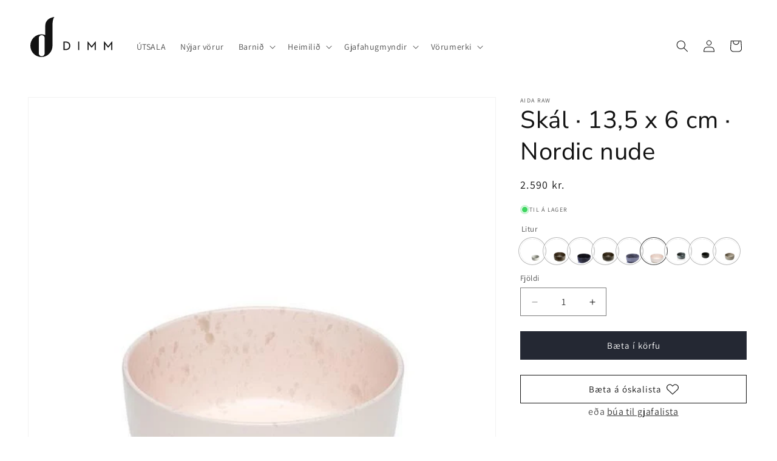

--- FILE ---
content_type: text/html; charset=utf-8
request_url: https://dimm.is/products/aida-raw-skal-nude-litil
body_size: 36937
content:
<!doctype html>
<html class="js" lang="is">
  <head>
    <meta charset="utf-8">
    <meta http-equiv="X-UA-Compatible" content="IE=edge">
    <meta name="viewport" content="width=device-width,initial-scale=1">
    <meta name="theme-color" content="">
    <link rel="canonical" href="https://dimm.is/products/aida-raw-skal-nude-litil">

    <link rel="icon" type="image/png" href="//dimm.is/cdn/shop/t/75/assets/favicon-96x96.png?v=136323721161297797681767792720" sizes="96x96">
    <link rel="icon" type="image/svg+xml" href="//dimm.is/cdn/shop/t/75/assets/favicon.svg?v=84922887749206852831767792720">
    <link rel="shortcut icon" href="//dimm.is/cdn/shop/t/75/assets/favicon.ico?v=178795102431519393191767792720">
    <link rel="apple-touch-icon" sizes="180x180" href="//dimm.is/cdn/shop/t/75/assets/apple-touch-icon.png?v=13435487010685458041767792720">
    <meta name="apple-mobile-web-app-title" content="Dimm">
    <link rel="manifest" href="//dimm.is/cdn/shop/t/75/assets/site.webmanifest?v=78166253140189090811767792720"><link rel="preconnect" href="https://fonts.shopifycdn.com" crossorigin><title>
      Skál · 13,5 x 6 cm · Nordic nude
 &ndash; DIMM</title>

    
      <meta name="description" content="• Tvíbrennt keramik í hæsta gæðaflokki. • Hver vara hefur einstakt útlit þar sem stellið er allt handgert. • Má fara í ofn, örbylgjuofn og uppþvottavél.">
    

    

<meta property="og:site_name" content="DIMM">
<meta property="og:url" content="https://dimm.is/products/aida-raw-skal-nude-litil">
<meta property="og:title" content="Skál · 13,5 x 6 cm · Nordic nude">
<meta property="og:type" content="product">
<meta property="og:description" content="• Tvíbrennt keramik í hæsta gæðaflokki. • Hver vara hefur einstakt útlit þar sem stellið er allt handgert. • Má fara í ofn, örbylgjuofn og uppþvottavél."><meta property="og:image" content="http://dimm.is/cdn/shop/products/skallitilnude.jpg?v=1637657843">
  <meta property="og:image:secure_url" content="https://dimm.is/cdn/shop/products/skallitilnude.jpg?v=1637657843">
  <meta property="og:image:width" content="600">
  <meta property="og:image:height" content="600"><meta property="og:price:amount" content="2.590">
  <meta property="og:price:currency" content="ISK"><meta name="twitter:card" content="summary_large_image">
<meta name="twitter:title" content="Skál · 13,5 x 6 cm · Nordic nude">
<meta name="twitter:description" content="• Tvíbrennt keramik í hæsta gæðaflokki. • Hver vara hefur einstakt útlit þar sem stellið er allt handgert. • Má fara í ofn, örbylgjuofn og uppþvottavél.">


    <script src="//dimm.is/cdn/shop/t/75/assets/constants.js?v=132983761750457495441767792720" defer="defer"></script>
    <script src="//dimm.is/cdn/shop/t/75/assets/pubsub.js?v=158357773527763999511767792720" defer="defer"></script>
    <script src="//dimm.is/cdn/shop/t/75/assets/global.js?v=78511625875824491031767792720" defer="defer"></script>
    <script src="//dimm.is/cdn/shop/t/75/assets/details-disclosure.js?v=13653116266235556501767792720" defer="defer"></script>
    <script src="//dimm.is/cdn/shop/t/75/assets/details-modal.js?v=25581673532751508451767792720" defer="defer"></script>
    <script src="//dimm.is/cdn/shop/t/75/assets/search-form.js?v=133129549252120666541767792720" defer="defer"></script>
    <script>window.performance && window.performance.mark && window.performance.mark('shopify.content_for_header.start');</script><meta id="shopify-digital-wallet" name="shopify-digital-wallet" content="/17477479/digital_wallets/dialog">
<link rel="alternate" type="application/json+oembed" href="https://dimm.is/products/aida-raw-skal-nude-litil.oembed">
<script async="async" src="/checkouts/internal/preloads.js?locale=is-IS"></script>
<script id="shopify-features" type="application/json">{"accessToken":"cfff22354bdb2a39647f44ad94ef6d79","betas":["rich-media-storefront-analytics"],"domain":"dimm.is","predictiveSearch":true,"shopId":17477479,"locale":"en"}</script>
<script>var Shopify = Shopify || {};
Shopify.shop = "dimm-is.myshopify.com";
Shopify.locale = "is";
Shopify.currency = {"active":"ISK","rate":"1.0"};
Shopify.country = "IS";
Shopify.theme = {"name":"januarutsala - dimm-dawn\/mega-menu","id":158500618496,"schema_name":"Dawn","schema_version":"15.2.0","theme_store_id":null,"role":"main"};
Shopify.theme.handle = "null";
Shopify.theme.style = {"id":null,"handle":null};
Shopify.cdnHost = "dimm.is/cdn";
Shopify.routes = Shopify.routes || {};
Shopify.routes.root = "/";</script>
<script type="module">!function(o){(o.Shopify=o.Shopify||{}).modules=!0}(window);</script>
<script>!function(o){function n(){var o=[];function n(){o.push(Array.prototype.slice.apply(arguments))}return n.q=o,n}var t=o.Shopify=o.Shopify||{};t.loadFeatures=n(),t.autoloadFeatures=n()}(window);</script>
<script id="shop-js-analytics" type="application/json">{"pageType":"product"}</script>
<script defer="defer" async type="module" src="//dimm.is/cdn/shopifycloud/shop-js/modules/v2/client.init-shop-cart-sync_BT-GjEfc.en.esm.js"></script>
<script defer="defer" async type="module" src="//dimm.is/cdn/shopifycloud/shop-js/modules/v2/chunk.common_D58fp_Oc.esm.js"></script>
<script defer="defer" async type="module" src="//dimm.is/cdn/shopifycloud/shop-js/modules/v2/chunk.modal_xMitdFEc.esm.js"></script>
<script type="module">
  await import("//dimm.is/cdn/shopifycloud/shop-js/modules/v2/client.init-shop-cart-sync_BT-GjEfc.en.esm.js");
await import("//dimm.is/cdn/shopifycloud/shop-js/modules/v2/chunk.common_D58fp_Oc.esm.js");
await import("//dimm.is/cdn/shopifycloud/shop-js/modules/v2/chunk.modal_xMitdFEc.esm.js");

  window.Shopify.SignInWithShop?.initShopCartSync?.({"fedCMEnabled":true,"windoidEnabled":true});

</script>
<script>(function() {
  var isLoaded = false;
  function asyncLoad() {
    if (isLoaded) return;
    isLoaded = true;
    var urls = ["\/\/cdn.shopify.com\/proxy\/cca2c1777c2de7baf0ae4073e97d4051b9a6750802371841896a7e29cbe3026f\/api.kimonix.com\/kimonix_analytics.js?shop=dimm-is.myshopify.com\u0026sp-cache-control=cHVibGljLCBtYXgtYWdlPTkwMA","\/\/cdn.shopify.com\/proxy\/484c50d2e05f2dbc56ad2cac7389c84d97de8bf9a041de9b75f88af22a89cc7e\/api.kimonix.com\/kimonix_void_script.js?shop=dimm-is.myshopify.com\u0026sp-cache-control=cHVibGljLCBtYXgtYWdlPTkwMA"];
    for (var i = 0; i < urls.length; i++) {
      var s = document.createElement('script');
      s.type = 'text/javascript';
      s.async = true;
      s.src = urls[i];
      var x = document.getElementsByTagName('script')[0];
      x.parentNode.insertBefore(s, x);
    }
  };
  if(window.attachEvent) {
    window.attachEvent('onload', asyncLoad);
  } else {
    window.addEventListener('load', asyncLoad, false);
  }
})();</script>
<script id="__st">var __st={"a":17477479,"offset":0,"reqid":"93798e31-985e-4e71-b96c-401d2d1737a8-1769254852","pageurl":"dimm.is\/products\/aida-raw-skal-nude-litil","u":"ad6e5cabc08f","p":"product","rtyp":"product","rid":1448401764375};</script>
<script>window.ShopifyPaypalV4VisibilityTracking = true;</script>
<script id="captcha-bootstrap">!function(){'use strict';const t='contact',e='account',n='new_comment',o=[[t,t],['blogs',n],['comments',n],[t,'customer']],c=[[e,'customer_login'],[e,'guest_login'],[e,'recover_customer_password'],[e,'create_customer']],r=t=>t.map((([t,e])=>`form[action*='/${t}']:not([data-nocaptcha='true']) input[name='form_type'][value='${e}']`)).join(','),a=t=>()=>t?[...document.querySelectorAll(t)].map((t=>t.form)):[];function s(){const t=[...o],e=r(t);return a(e)}const i='password',u='form_key',d=['recaptcha-v3-token','g-recaptcha-response','h-captcha-response',i],f=()=>{try{return window.sessionStorage}catch{return}},m='__shopify_v',_=t=>t.elements[u];function p(t,e,n=!1){try{const o=window.sessionStorage,c=JSON.parse(o.getItem(e)),{data:r}=function(t){const{data:e,action:n}=t;return t[m]||n?{data:e,action:n}:{data:t,action:n}}(c);for(const[e,n]of Object.entries(r))t.elements[e]&&(t.elements[e].value=n);n&&o.removeItem(e)}catch(o){console.error('form repopulation failed',{error:o})}}const l='form_type',E='cptcha';function T(t){t.dataset[E]=!0}const w=window,h=w.document,L='Shopify',v='ce_forms',y='captcha';let A=!1;((t,e)=>{const n=(g='f06e6c50-85a8-45c8-87d0-21a2b65856fe',I='https://cdn.shopify.com/shopifycloud/storefront-forms-hcaptcha/ce_storefront_forms_captcha_hcaptcha.v1.5.2.iife.js',D={infoText:'Protected by hCaptcha',privacyText:'Privacy',termsText:'Terms'},(t,e,n)=>{const o=w[L][v],c=o.bindForm;if(c)return c(t,g,e,D).then(n);var r;o.q.push([[t,g,e,D],n]),r=I,A||(h.body.append(Object.assign(h.createElement('script'),{id:'captcha-provider',async:!0,src:r})),A=!0)});var g,I,D;w[L]=w[L]||{},w[L][v]=w[L][v]||{},w[L][v].q=[],w[L][y]=w[L][y]||{},w[L][y].protect=function(t,e){n(t,void 0,e),T(t)},Object.freeze(w[L][y]),function(t,e,n,w,h,L){const[v,y,A,g]=function(t,e,n){const i=e?o:[],u=t?c:[],d=[...i,...u],f=r(d),m=r(i),_=r(d.filter((([t,e])=>n.includes(e))));return[a(f),a(m),a(_),s()]}(w,h,L),I=t=>{const e=t.target;return e instanceof HTMLFormElement?e:e&&e.form},D=t=>v().includes(t);t.addEventListener('submit',(t=>{const e=I(t);if(!e)return;const n=D(e)&&!e.dataset.hcaptchaBound&&!e.dataset.recaptchaBound,o=_(e),c=g().includes(e)&&(!o||!o.value);(n||c)&&t.preventDefault(),c&&!n&&(function(t){try{if(!f())return;!function(t){const e=f();if(!e)return;const n=_(t);if(!n)return;const o=n.value;o&&e.removeItem(o)}(t);const e=Array.from(Array(32),(()=>Math.random().toString(36)[2])).join('');!function(t,e){_(t)||t.append(Object.assign(document.createElement('input'),{type:'hidden',name:u})),t.elements[u].value=e}(t,e),function(t,e){const n=f();if(!n)return;const o=[...t.querySelectorAll(`input[type='${i}']`)].map((({name:t})=>t)),c=[...d,...o],r={};for(const[a,s]of new FormData(t).entries())c.includes(a)||(r[a]=s);n.setItem(e,JSON.stringify({[m]:1,action:t.action,data:r}))}(t,e)}catch(e){console.error('failed to persist form',e)}}(e),e.submit())}));const S=(t,e)=>{t&&!t.dataset[E]&&(n(t,e.some((e=>e===t))),T(t))};for(const o of['focusin','change'])t.addEventListener(o,(t=>{const e=I(t);D(e)&&S(e,y())}));const B=e.get('form_key'),M=e.get(l),P=B&&M;t.addEventListener('DOMContentLoaded',(()=>{const t=y();if(P)for(const e of t)e.elements[l].value===M&&p(e,B);[...new Set([...A(),...v().filter((t=>'true'===t.dataset.shopifyCaptcha))])].forEach((e=>S(e,t)))}))}(h,new URLSearchParams(w.location.search),n,t,e,['guest_login'])})(!1,!0)}();</script>
<script integrity="sha256-4kQ18oKyAcykRKYeNunJcIwy7WH5gtpwJnB7kiuLZ1E=" data-source-attribution="shopify.loadfeatures" defer="defer" src="//dimm.is/cdn/shopifycloud/storefront/assets/storefront/load_feature-a0a9edcb.js" crossorigin="anonymous"></script>
<script data-source-attribution="shopify.dynamic_checkout.dynamic.init">var Shopify=Shopify||{};Shopify.PaymentButton=Shopify.PaymentButton||{isStorefrontPortableWallets:!0,init:function(){window.Shopify.PaymentButton.init=function(){};var t=document.createElement("script");t.src="https://dimm.is/cdn/shopifycloud/portable-wallets/latest/portable-wallets.en.js",t.type="module",document.head.appendChild(t)}};
</script>
<script data-source-attribution="shopify.dynamic_checkout.buyer_consent">
  function portableWalletsHideBuyerConsent(e){var t=document.getElementById("shopify-buyer-consent"),n=document.getElementById("shopify-subscription-policy-button");t&&n&&(t.classList.add("hidden"),t.setAttribute("aria-hidden","true"),n.removeEventListener("click",e))}function portableWalletsShowBuyerConsent(e){var t=document.getElementById("shopify-buyer-consent"),n=document.getElementById("shopify-subscription-policy-button");t&&n&&(t.classList.remove("hidden"),t.removeAttribute("aria-hidden"),n.addEventListener("click",e))}window.Shopify?.PaymentButton&&(window.Shopify.PaymentButton.hideBuyerConsent=portableWalletsHideBuyerConsent,window.Shopify.PaymentButton.showBuyerConsent=portableWalletsShowBuyerConsent);
</script>
<script data-source-attribution="shopify.dynamic_checkout.cart.bootstrap">document.addEventListener("DOMContentLoaded",(function(){function t(){return document.querySelector("shopify-accelerated-checkout-cart, shopify-accelerated-checkout")}if(t())Shopify.PaymentButton.init();else{new MutationObserver((function(e,n){t()&&(Shopify.PaymentButton.init(),n.disconnect())})).observe(document.body,{childList:!0,subtree:!0})}}));
</script>
<script id='scb4127' type='text/javascript' async='' src='https://dimm.is/cdn/shopifycloud/privacy-banner/storefront-banner.js'></script><script id="sections-script" data-sections="header" defer="defer" src="//dimm.is/cdn/shop/t/75/compiled_assets/scripts.js?v=66573"></script>
<script>window.performance && window.performance.mark && window.performance.mark('shopify.content_for_header.end');</script>


    <style data-shopify>
      @font-face {
  font-family: Assistant;
  font-weight: 400;
  font-style: normal;
  font-display: swap;
  src: url("//dimm.is/cdn/fonts/assistant/assistant_n4.9120912a469cad1cc292572851508ca49d12e768.woff2") format("woff2"),
       url("//dimm.is/cdn/fonts/assistant/assistant_n4.6e9875ce64e0fefcd3f4446b7ec9036b3ddd2985.woff") format("woff");
}

      @font-face {
  font-family: Assistant;
  font-weight: 700;
  font-style: normal;
  font-display: swap;
  src: url("//dimm.is/cdn/fonts/assistant/assistant_n7.bf44452348ec8b8efa3aa3068825305886b1c83c.woff2") format("woff2"),
       url("//dimm.is/cdn/fonts/assistant/assistant_n7.0c887fee83f6b3bda822f1150b912c72da0f7b64.woff") format("woff");
}

      
      
      @font-face {
  font-family: "Nunito Sans";
  font-weight: 400;
  font-style: normal;
  font-display: swap;
  src: url("//dimm.is/cdn/fonts/nunito_sans/nunitosans_n4.0276fe080df0ca4e6a22d9cb55aed3ed5ba6b1da.woff2") format("woff2"),
       url("//dimm.is/cdn/fonts/nunito_sans/nunitosans_n4.b4964bee2f5e7fd9c3826447e73afe2baad607b7.woff") format("woff");
}


      
        :root,
        .color-background-1 {
          --color-background: 255,255,255;
        
          --gradient-background: #ffffff;
        

        

        --color-foreground: 18,18,18;
        --color-background-contrast: 191,191,191;
        --color-shadow: 18,18,18;
        --color-button: 36,40,51;
        --color-button-text: 255,255,255;
        --color-secondary-button: 255,255,255;
        --color-secondary-button-text: 18,18,18;
        --color-link: 18,18,18;
        --color-badge-foreground: 18,18,18;
        --color-badge-background: 255,255,255;
        --color-badge-border: 18,18,18;
        --payment-terms-background-color: rgb(255 255 255);
      }
      
        
        .color-background-2 {
          --color-background: 243,243,243;
        
          --gradient-background: #f3f3f3;
        

        

        --color-foreground: 18,18,18;
        --color-background-contrast: 179,179,179;
        --color-shadow: 18,18,18;
        --color-button: 36,40,51;
        --color-button-text: 243,243,243;
        --color-secondary-button: 243,243,243;
        --color-secondary-button-text: 36,40,51;
        --color-link: 36,40,51;
        --color-badge-foreground: 18,18,18;
        --color-badge-background: 243,243,243;
        --color-badge-border: 18,18,18;
        --payment-terms-background-color: rgb(243 243 243);
      }
      
        
        .color-inverse {
          --color-background: 36,40,51;
        
          --gradient-background: #242833;
        

        

        --color-foreground: 255,255,255;
        --color-background-contrast: 47,52,66;
        --color-shadow: 18,18,18;
        --color-button: 255,255,255;
        --color-button-text: 0,0,0;
        --color-secondary-button: 36,40,51;
        --color-secondary-button-text: 255,255,255;
        --color-link: 255,255,255;
        --color-badge-foreground: 255,255,255;
        --color-badge-background: 36,40,51;
        --color-badge-border: 255,255,255;
        --payment-terms-background-color: rgb(36 40 51);
      }
      
        
        .color-accent-1 {
          --color-background: 18,18,18;
        
          --gradient-background: #121212;
        

        

        --color-foreground: 255,255,255;
        --color-background-contrast: 146,146,146;
        --color-shadow: 18,18,18;
        --color-button: 255,255,255;
        --color-button-text: 18,18,18;
        --color-secondary-button: 18,18,18;
        --color-secondary-button-text: 255,255,255;
        --color-link: 255,255,255;
        --color-badge-foreground: 255,255,255;
        --color-badge-background: 18,18,18;
        --color-badge-border: 255,255,255;
        --payment-terms-background-color: rgb(18 18 18);
      }
      
        
        .color-pink {
          --color-background: 253,222,210;
        
          --gradient-background: #fdded2;
        

        

        --color-foreground: 36,40,51;
        --color-background-contrast: 248,132,88;
        --color-shadow: 18,18,18;
        --color-button: 250,190,165;
        --color-button-text: 255,255,255;
        --color-secondary-button: 253,222,210;
        --color-secondary-button-text: 250,190,165;
        --color-link: 250,190,165;
        --color-badge-foreground: 36,40,51;
        --color-badge-background: 253,222,210;
        --color-badge-border: 36,40,51;
        --payment-terms-background-color: rgb(253 222 210);
      }
      
        
        .color-scheme-brand {
          --color-background: 0,9,63;
        
          --gradient-background: #00093f;
        

        

        --color-foreground: 255,255,255;
        --color-background-contrast: 63,90,255;
        --color-shadow: 18,18,18;
        --color-button: 255,255,255;
        --color-button-text: 0,9,63;
        --color-secondary-button: 0,9,63;
        --color-secondary-button-text: 255,255,255;
        --color-link: 255,255,255;
        --color-badge-foreground: 255,255,255;
        --color-badge-background: 0,9,63;
        --color-badge-border: 255,255,255;
        --payment-terms-background-color: rgb(0 9 63);
      }
      
        
        .color-scheme-7aa860c9-6eaa-46c7-bd0a-9893c888ef4f {
          --color-background: 227,238,237;
        
          --gradient-background: #e3eeed;
        

        

        --color-foreground: 18,18,18;
        --color-background-contrast: 148,190,186;
        --color-shadow: 18,18,18;
        --color-button: 159,199,194;
        --color-button-text: 255,255,255;
        --color-secondary-button: 227,238,237;
        --color-secondary-button-text: 159,199,194;
        --color-link: 159,199,194;
        --color-badge-foreground: 18,18,18;
        --color-badge-background: 227,238,237;
        --color-badge-border: 18,18,18;
        --payment-terms-background-color: rgb(227 238 237);
      }
      
        
        .color-scheme-c0c3b0a8-dd63-48da-88a5-6c86ef7bec88 {
          --color-background: 188,205,210;
        
          --gradient-background: #bccdd2;
        

        

        --color-foreground: 18,18,18;
        --color-background-contrast: 112,148,159;
        --color-shadow: 18,18,18;
        --color-button: 110,145,158;
        --color-button-text: 255,255,255;
        --color-secondary-button: 188,205,210;
        --color-secondary-button-text: 110,145,158;
        --color-link: 110,145,158;
        --color-badge-foreground: 18,18,18;
        --color-badge-background: 188,205,210;
        --color-badge-border: 18,18,18;
        --payment-terms-background-color: rgb(188 205 210);
      }
      
        
        .color-scheme-7ec2c63e-8c13-4c64-ba05-cdd5b244a773 {
          --color-background: 255,255,255;
        
          --gradient-background: #ffffff;
        

        

        --color-foreground: 18,18,18;
        --color-background-contrast: 191,191,191;
        --color-shadow: 18,18,18;
        --color-button: 18,18,18;
        --color-button-text: 255,255,255;
        --color-secondary-button: 255,255,255;
        --color-secondary-button-text: 18,18,18;
        --color-link: 18,18,18;
        --color-badge-foreground: 18,18,18;
        --color-badge-background: 255,255,255;
        --color-badge-border: 18,18,18;
        --payment-terms-background-color: rgb(255 255 255);
      }
      
        
        .color-scheme-ca0f5651-c954-4f3e-87cc-4167df9d8aca {
          --color-background: 56,44,34;
        
          --gradient-background: #382c22;
        

        

        --color-foreground: 255,255,255;
        --color-background-contrast: 72,56,44;
        --color-shadow: 56,44,34;
        --color-button: 255,255,255;
        --color-button-text: 56,44,34;
        --color-secondary-button: 56,44,34;
        --color-secondary-button-text: 255,255,255;
        --color-link: 255,255,255;
        --color-badge-foreground: 255,255,255;
        --color-badge-background: 56,44,34;
        --color-badge-border: 255,255,255;
        --payment-terms-background-color: rgb(56 44 34);
      }
      
        
        .color-scheme-6a8f8b54-6070-4879-8276-08e3ba91532d {
          --color-background: 255,255,255;
        
          --gradient-background: #ffffff;
        

        

        --color-foreground: 56,44,34;
        --color-background-contrast: 191,191,191;
        --color-shadow: 56,44,34;
        --color-button: 56,44,34;
        --color-button-text: 255,255,255;
        --color-secondary-button: 255,255,255;
        --color-secondary-button-text: 56,44,34;
        --color-link: 56,44,34;
        --color-badge-foreground: 56,44,34;
        --color-badge-background: 255,255,255;
        --color-badge-border: 56,44,34;
        --payment-terms-background-color: rgb(255 255 255);
      }
      
        
        .color-scheme-3567cefc-5420-4bca-ac08-6fc6bc9e7e23 {
          --color-background: 227,194,180;
        
          --gradient-background: #e3c2b4;
        

        

        --color-foreground: 77,133,102;
        --color-background-contrast: 192,118,87;
        --color-shadow: 77,133,102;
        --color-button: 77,133,102;
        --color-button-text: 255,255,255;
        --color-secondary-button: 227,194,180;
        --color-secondary-button-text: 77,133,102;
        --color-link: 77,133,102;
        --color-badge-foreground: 77,133,102;
        --color-badge-background: 227,194,180;
        --color-badge-border: 77,133,102;
        --payment-terms-background-color: rgb(227 194 180);
      }
      

      body, .color-background-1, .color-background-2, .color-inverse, .color-accent-1, .color-pink, .color-scheme-brand, .color-scheme-7aa860c9-6eaa-46c7-bd0a-9893c888ef4f, .color-scheme-c0c3b0a8-dd63-48da-88a5-6c86ef7bec88, .color-scheme-7ec2c63e-8c13-4c64-ba05-cdd5b244a773, .color-scheme-ca0f5651-c954-4f3e-87cc-4167df9d8aca, .color-scheme-6a8f8b54-6070-4879-8276-08e3ba91532d, .color-scheme-3567cefc-5420-4bca-ac08-6fc6bc9e7e23 {
        color: rgba(var(--color-foreground), 0.75);
        background-color: rgb(var(--color-background));
      }

      :root {
        --font-body-family: Assistant, sans-serif;
        --font-body-style: normal;
        --font-body-weight: 400;
        --font-body-weight-bold: 700;

        --font-heading-family: "Nunito Sans", sans-serif;
        --font-heading-style: normal;
        --font-heading-weight: 400;

        --font-body-scale: 1.0;
        --font-heading-scale: 1.0;

        --media-padding: px;
        --media-border-opacity: 0.05;
        --media-border-width: 1px;
        --media-radius: 0px;
        --media-shadow-opacity: 0.0;
        --media-shadow-horizontal-offset: 0px;
        --media-shadow-vertical-offset: 0px;
        --media-shadow-blur-radius: 0px;
        --media-shadow-visible: 0;

        --page-width: 130rem;
        --page-width-margin: 0rem;

        --product-card-image-padding: 0.0rem;
        --product-card-corner-radius: 0.0rem;
        --product-card-text-alignment: left;
        --product-card-border-width: 0.0rem;
        --product-card-border-opacity: 0.0;
        --product-card-shadow-opacity: 0.1;
        --product-card-shadow-visible: 1;
        --product-card-shadow-horizontal-offset: 0.0rem;
        --product-card-shadow-vertical-offset: 0.0rem;
        --product-card-shadow-blur-radius: 0.0rem;

        --collection-card-image-padding: 0.0rem;
        --collection-card-corner-radius: 0.0rem;
        --collection-card-text-alignment: left;
        --collection-card-border-width: 0.0rem;
        --collection-card-border-opacity: 0.0;
        --collection-card-shadow-opacity: 0.0;
        --collection-card-shadow-visible: 0;
        --collection-card-shadow-horizontal-offset: 0.0rem;
        --collection-card-shadow-vertical-offset: 0.0rem;
        --collection-card-shadow-blur-radius: 0.0rem;

        --blog-card-image-padding: 0.0rem;
        --blog-card-corner-radius: 0.0rem;
        --blog-card-text-alignment: left;
        --blog-card-border-width: 0.0rem;
        --blog-card-border-opacity: 0.0;
        --blog-card-shadow-opacity: 0.1;
        --blog-card-shadow-visible: 1;
        --blog-card-shadow-horizontal-offset: 0.0rem;
        --blog-card-shadow-vertical-offset: 0.0rem;
        --blog-card-shadow-blur-radius: 0.0rem;

        --badge-corner-radius: 4.0rem;

        --popup-border-width: 1px;
        --popup-border-opacity: 0.1;
        --popup-corner-radius: 0px;
        --popup-shadow-opacity: 0.0;
        --popup-shadow-horizontal-offset: 0px;
        --popup-shadow-vertical-offset: 0px;
        --popup-shadow-blur-radius: 0px;

        --drawer-border-width: 1px;
        --drawer-border-opacity: 0.1;
        --drawer-shadow-opacity: 0.0;
        --drawer-shadow-horizontal-offset: 0px;
        --drawer-shadow-vertical-offset: 0px;
        --drawer-shadow-blur-radius: 0px;

        --spacing-sections-desktop: 0px;
        --spacing-sections-mobile: 0px;

        --grid-desktop-vertical-spacing: 8px;
        --grid-desktop-horizontal-spacing: 8px;
        --grid-mobile-vertical-spacing: 4px;
        --grid-mobile-horizontal-spacing: 4px;

        --text-boxes-border-opacity: 0.0;
        --text-boxes-border-width: 0px;
        --text-boxes-radius: 0px;
        --text-boxes-shadow-opacity: 0.0;
        --text-boxes-shadow-visible: 0;
        --text-boxes-shadow-horizontal-offset: 0px;
        --text-boxes-shadow-vertical-offset: 0px;
        --text-boxes-shadow-blur-radius: 0px;

        --buttons-radius: 0px;
        --buttons-radius-outset: 0px;
        --buttons-border-width: 1px;
        --buttons-border-opacity: 1.0;
        --buttons-shadow-opacity: 0.0;
        --buttons-shadow-visible: 0;
        --buttons-shadow-horizontal-offset: -4px;
        --buttons-shadow-vertical-offset: 4px;
        --buttons-shadow-blur-radius: 0px;
        --buttons-border-offset: 0px;

        --inputs-radius: 0px;
        --inputs-border-width: 1px;
        --inputs-border-opacity: 0.55;
        --inputs-shadow-opacity: 0.0;
        --inputs-shadow-horizontal-offset: 0px;
        --inputs-margin-offset: 0px;
        --inputs-shadow-vertical-offset: 0px;
        --inputs-shadow-blur-radius: 0px;
        --inputs-radius-outset: 0px;

        --variant-pills-radius: 40px;
        --variant-pills-border-width: 1px;
        --variant-pills-border-opacity: 0.55;
        --variant-pills-shadow-opacity: 0.0;
        --variant-pills-shadow-horizontal-offset: 0px;
        --variant-pills-shadow-vertical-offset: 0px;
        --variant-pills-shadow-blur-radius: 0px;
      }

      *,
      *::before,
      *::after {
        box-sizing: inherit;
      }

      html {
        box-sizing: border-box;
        font-size: calc(var(--font-body-scale) * 62.5%);
        height: 100%;
      }

      body {
        display: grid;
        grid-template-rows: auto auto 1fr auto;
        grid-template-columns: 100%;
        min-height: 100%;
        margin: 0;
        font-size: 1.5rem;
        letter-spacing: 0.06rem;
        line-height: calc(1 + 0.8 / var(--font-body-scale));
        font-family: var(--font-body-family);
        font-style: var(--font-body-style);
        font-weight: var(--font-body-weight);
      }

      @media screen and (min-width: 750px) {
        body {
          font-size: 1.6rem;
        }
      }
    </style>

    <link href="//dimm.is/cdn/shop/t/75/assets/base.css?v=97487434116399469921767792720" rel="stylesheet" type="text/css" media="all" />
    <link rel="stylesheet" href="//dimm.is/cdn/shop/t/75/assets/component-cart-items.css?v=123238115697927560811767792720" media="print" onload="this.media='all'"><link href="//dimm.is/cdn/shop/t/75/assets/component-cart-drawer.css?v=66254228179714530371767792720" rel="stylesheet" type="text/css" media="all" />
      <link href="//dimm.is/cdn/shop/t/75/assets/component-cart.css?v=20856887125804936401767792720" rel="stylesheet" type="text/css" media="all" />
      <link href="//dimm.is/cdn/shop/t/75/assets/component-totals.css?v=15906652033866631521767792720" rel="stylesheet" type="text/css" media="all" />
      <link href="//dimm.is/cdn/shop/t/75/assets/component-price.css?v=70172745017360139101767792720" rel="stylesheet" type="text/css" media="all" />
      <link href="//dimm.is/cdn/shop/t/75/assets/component-discounts.css?v=152760482443307489271767792720" rel="stylesheet" type="text/css" media="all" />

      <link rel="preload" as="font" href="//dimm.is/cdn/fonts/assistant/assistant_n4.9120912a469cad1cc292572851508ca49d12e768.woff2" type="font/woff2" crossorigin>
      

      <link rel="preload" as="font" href="//dimm.is/cdn/fonts/nunito_sans/nunitosans_n4.0276fe080df0ca4e6a22d9cb55aed3ed5ba6b1da.woff2" type="font/woff2" crossorigin>
      
<link
        rel="stylesheet"
        href="//dimm.is/cdn/shop/t/75/assets/component-predictive-search.css?v=118923337488134913561767792720"
        media="print"
        onload="this.media='all'"
      ><script>
      if (Shopify.designMode) {
        document.documentElement.classList.add('shopify-design-mode');
      }
    </script>
  <script src="https://cdn.shopify.com/extensions/4e276193-403c-423f-833c-fefed71819cf/forms-2298/assets/shopify-forms-loader.js" type="text/javascript" defer="defer"></script>
<link href="https://monorail-edge.shopifysvc.com" rel="dns-prefetch">
<script>(function(){if ("sendBeacon" in navigator && "performance" in window) {try {var session_token_from_headers = performance.getEntriesByType('navigation')[0].serverTiming.find(x => x.name == '_s').description;} catch {var session_token_from_headers = undefined;}var session_cookie_matches = document.cookie.match(/_shopify_s=([^;]*)/);var session_token_from_cookie = session_cookie_matches && session_cookie_matches.length === 2 ? session_cookie_matches[1] : "";var session_token = session_token_from_headers || session_token_from_cookie || "";function handle_abandonment_event(e) {var entries = performance.getEntries().filter(function(entry) {return /monorail-edge.shopifysvc.com/.test(entry.name);});if (!window.abandonment_tracked && entries.length === 0) {window.abandonment_tracked = true;var currentMs = Date.now();var navigation_start = performance.timing.navigationStart;var payload = {shop_id: 17477479,url: window.location.href,navigation_start,duration: currentMs - navigation_start,session_token,page_type: "product"};window.navigator.sendBeacon("https://monorail-edge.shopifysvc.com/v1/produce", JSON.stringify({schema_id: "online_store_buyer_site_abandonment/1.1",payload: payload,metadata: {event_created_at_ms: currentMs,event_sent_at_ms: currentMs}}));}}window.addEventListener('pagehide', handle_abandonment_event);}}());</script>
<script id="web-pixels-manager-setup">(function e(e,d,r,n,o){if(void 0===o&&(o={}),!Boolean(null===(a=null===(i=window.Shopify)||void 0===i?void 0:i.analytics)||void 0===a?void 0:a.replayQueue)){var i,a;window.Shopify=window.Shopify||{};var t=window.Shopify;t.analytics=t.analytics||{};var s=t.analytics;s.replayQueue=[],s.publish=function(e,d,r){return s.replayQueue.push([e,d,r]),!0};try{self.performance.mark("wpm:start")}catch(e){}var l=function(){var e={modern:/Edge?\/(1{2}[4-9]|1[2-9]\d|[2-9]\d{2}|\d{4,})\.\d+(\.\d+|)|Firefox\/(1{2}[4-9]|1[2-9]\d|[2-9]\d{2}|\d{4,})\.\d+(\.\d+|)|Chrom(ium|e)\/(9{2}|\d{3,})\.\d+(\.\d+|)|(Maci|X1{2}).+ Version\/(15\.\d+|(1[6-9]|[2-9]\d|\d{3,})\.\d+)([,.]\d+|)( \(\w+\)|)( Mobile\/\w+|) Safari\/|Chrome.+OPR\/(9{2}|\d{3,})\.\d+\.\d+|(CPU[ +]OS|iPhone[ +]OS|CPU[ +]iPhone|CPU IPhone OS|CPU iPad OS)[ +]+(15[._]\d+|(1[6-9]|[2-9]\d|\d{3,})[._]\d+)([._]\d+|)|Android:?[ /-](13[3-9]|1[4-9]\d|[2-9]\d{2}|\d{4,})(\.\d+|)(\.\d+|)|Android.+Firefox\/(13[5-9]|1[4-9]\d|[2-9]\d{2}|\d{4,})\.\d+(\.\d+|)|Android.+Chrom(ium|e)\/(13[3-9]|1[4-9]\d|[2-9]\d{2}|\d{4,})\.\d+(\.\d+|)|SamsungBrowser\/([2-9]\d|\d{3,})\.\d+/,legacy:/Edge?\/(1[6-9]|[2-9]\d|\d{3,})\.\d+(\.\d+|)|Firefox\/(5[4-9]|[6-9]\d|\d{3,})\.\d+(\.\d+|)|Chrom(ium|e)\/(5[1-9]|[6-9]\d|\d{3,})\.\d+(\.\d+|)([\d.]+$|.*Safari\/(?![\d.]+ Edge\/[\d.]+$))|(Maci|X1{2}).+ Version\/(10\.\d+|(1[1-9]|[2-9]\d|\d{3,})\.\d+)([,.]\d+|)( \(\w+\)|)( Mobile\/\w+|) Safari\/|Chrome.+OPR\/(3[89]|[4-9]\d|\d{3,})\.\d+\.\d+|(CPU[ +]OS|iPhone[ +]OS|CPU[ +]iPhone|CPU IPhone OS|CPU iPad OS)[ +]+(10[._]\d+|(1[1-9]|[2-9]\d|\d{3,})[._]\d+)([._]\d+|)|Android:?[ /-](13[3-9]|1[4-9]\d|[2-9]\d{2}|\d{4,})(\.\d+|)(\.\d+|)|Mobile Safari.+OPR\/([89]\d|\d{3,})\.\d+\.\d+|Android.+Firefox\/(13[5-9]|1[4-9]\d|[2-9]\d{2}|\d{4,})\.\d+(\.\d+|)|Android.+Chrom(ium|e)\/(13[3-9]|1[4-9]\d|[2-9]\d{2}|\d{4,})\.\d+(\.\d+|)|Android.+(UC? ?Browser|UCWEB|U3)[ /]?(15\.([5-9]|\d{2,})|(1[6-9]|[2-9]\d|\d{3,})\.\d+)\.\d+|SamsungBrowser\/(5\.\d+|([6-9]|\d{2,})\.\d+)|Android.+MQ{2}Browser\/(14(\.(9|\d{2,})|)|(1[5-9]|[2-9]\d|\d{3,})(\.\d+|))(\.\d+|)|K[Aa][Ii]OS\/(3\.\d+|([4-9]|\d{2,})\.\d+)(\.\d+|)/},d=e.modern,r=e.legacy,n=navigator.userAgent;return n.match(d)?"modern":n.match(r)?"legacy":"unknown"}(),u="modern"===l?"modern":"legacy",c=(null!=n?n:{modern:"",legacy:""})[u],f=function(e){return[e.baseUrl,"/wpm","/b",e.hashVersion,"modern"===e.buildTarget?"m":"l",".js"].join("")}({baseUrl:d,hashVersion:r,buildTarget:u}),m=function(e){var d=e.version,r=e.bundleTarget,n=e.surface,o=e.pageUrl,i=e.monorailEndpoint;return{emit:function(e){var a=e.status,t=e.errorMsg,s=(new Date).getTime(),l=JSON.stringify({metadata:{event_sent_at_ms:s},events:[{schema_id:"web_pixels_manager_load/3.1",payload:{version:d,bundle_target:r,page_url:o,status:a,surface:n,error_msg:t},metadata:{event_created_at_ms:s}}]});if(!i)return console&&console.warn&&console.warn("[Web Pixels Manager] No Monorail endpoint provided, skipping logging."),!1;try{return self.navigator.sendBeacon.bind(self.navigator)(i,l)}catch(e){}var u=new XMLHttpRequest;try{return u.open("POST",i,!0),u.setRequestHeader("Content-Type","text/plain"),u.send(l),!0}catch(e){return console&&console.warn&&console.warn("[Web Pixels Manager] Got an unhandled error while logging to Monorail."),!1}}}}({version:r,bundleTarget:l,surface:e.surface,pageUrl:self.location.href,monorailEndpoint:e.monorailEndpoint});try{o.browserTarget=l,function(e){var d=e.src,r=e.async,n=void 0===r||r,o=e.onload,i=e.onerror,a=e.sri,t=e.scriptDataAttributes,s=void 0===t?{}:t,l=document.createElement("script"),u=document.querySelector("head"),c=document.querySelector("body");if(l.async=n,l.src=d,a&&(l.integrity=a,l.crossOrigin="anonymous"),s)for(var f in s)if(Object.prototype.hasOwnProperty.call(s,f))try{l.dataset[f]=s[f]}catch(e){}if(o&&l.addEventListener("load",o),i&&l.addEventListener("error",i),u)u.appendChild(l);else{if(!c)throw new Error("Did not find a head or body element to append the script");c.appendChild(l)}}({src:f,async:!0,onload:function(){if(!function(){var e,d;return Boolean(null===(d=null===(e=window.Shopify)||void 0===e?void 0:e.analytics)||void 0===d?void 0:d.initialized)}()){var d=window.webPixelsManager.init(e)||void 0;if(d){var r=window.Shopify.analytics;r.replayQueue.forEach((function(e){var r=e[0],n=e[1],o=e[2];d.publishCustomEvent(r,n,o)})),r.replayQueue=[],r.publish=d.publishCustomEvent,r.visitor=d.visitor,r.initialized=!0}}},onerror:function(){return m.emit({status:"failed",errorMsg:"".concat(f," has failed to load")})},sri:function(e){var d=/^sha384-[A-Za-z0-9+/=]+$/;return"string"==typeof e&&d.test(e)}(c)?c:"",scriptDataAttributes:o}),m.emit({status:"loading"})}catch(e){m.emit({status:"failed",errorMsg:(null==e?void 0:e.message)||"Unknown error"})}}})({shopId: 17477479,storefrontBaseUrl: "https://dimm.is",extensionsBaseUrl: "https://extensions.shopifycdn.com/cdn/shopifycloud/web-pixels-manager",monorailEndpoint: "https://monorail-edge.shopifysvc.com/unstable/produce_batch",surface: "storefront-renderer",enabledBetaFlags: ["2dca8a86"],webPixelsConfigList: [{"id":"499974400","configuration":"{\"config\":\"{\\\"pixel_id\\\":\\\"G-2EV93RY819\\\",\\\"gtag_events\\\":[{\\\"type\\\":\\\"begin_checkout\\\",\\\"action_label\\\":[\\\"G-2EV93RY819\\\",\\\"AW-849081240\\\/VjSxCPnIx_kZEJjn75QD\\\"]},{\\\"type\\\":\\\"search\\\",\\\"action_label\\\":[\\\"G-2EV93RY819\\\",\\\"AW-849081240\\\/kn6rCPPIx_kZEJjn75QD\\\"]},{\\\"type\\\":\\\"view_item\\\",\\\"action_label\\\":[\\\"G-2EV93RY819\\\",\\\"AW-849081240\\\/NQY1CPDIx_kZEJjn75QD\\\",\\\"MC-J4ST66Z9S8\\\"]},{\\\"type\\\":\\\"purchase\\\",\\\"action_label\\\":[\\\"G-2EV93RY819\\\",\\\"AW-849081240\\\/WUuKCOrIx_kZEJjn75QD\\\",\\\"MC-J4ST66Z9S8\\\"]},{\\\"type\\\":\\\"page_view\\\",\\\"action_label\\\":[\\\"G-2EV93RY819\\\",\\\"AW-849081240\\\/FrmSCO3Ix_kZEJjn75QD\\\",\\\"MC-J4ST66Z9S8\\\"]},{\\\"type\\\":\\\"add_payment_info\\\",\\\"action_label\\\":[\\\"G-2EV93RY819\\\",\\\"AW-849081240\\\/Y8zpCPzIx_kZEJjn75QD\\\"]},{\\\"type\\\":\\\"add_to_cart\\\",\\\"action_label\\\":[\\\"G-2EV93RY819\\\",\\\"AW-849081240\\\/LWCTCPbIx_kZEJjn75QD\\\"]}],\\\"enable_monitoring_mode\\\":false}\"}","eventPayloadVersion":"v1","runtimeContext":"OPEN","scriptVersion":"b2a88bafab3e21179ed38636efcd8a93","type":"APP","apiClientId":1780363,"privacyPurposes":[],"dataSharingAdjustments":{"protectedCustomerApprovalScopes":["read_customer_address","read_customer_email","read_customer_name","read_customer_personal_data","read_customer_phone"]}},{"id":"141197568","configuration":"{\"pixel_id\":\"112246412715967\",\"pixel_type\":\"facebook_pixel\",\"metaapp_system_user_token\":\"-\"}","eventPayloadVersion":"v1","runtimeContext":"OPEN","scriptVersion":"ca16bc87fe92b6042fbaa3acc2fbdaa6","type":"APP","apiClientId":2329312,"privacyPurposes":["ANALYTICS","MARKETING","SALE_OF_DATA"],"dataSharingAdjustments":{"protectedCustomerApprovalScopes":["read_customer_address","read_customer_email","read_customer_name","read_customer_personal_data","read_customer_phone"]}},{"id":"shopify-app-pixel","configuration":"{}","eventPayloadVersion":"v1","runtimeContext":"STRICT","scriptVersion":"0450","apiClientId":"shopify-pixel","type":"APP","privacyPurposes":["ANALYTICS","MARKETING"]},{"id":"shopify-custom-pixel","eventPayloadVersion":"v1","runtimeContext":"LAX","scriptVersion":"0450","apiClientId":"shopify-pixel","type":"CUSTOM","privacyPurposes":["ANALYTICS","MARKETING"]}],isMerchantRequest: false,initData: {"shop":{"name":"DIMM","paymentSettings":{"currencyCode":"ISK"},"myshopifyDomain":"dimm-is.myshopify.com","countryCode":"IS","storefrontUrl":"https:\/\/dimm.is"},"customer":null,"cart":null,"checkout":null,"productVariants":[{"price":{"amount":2590.0,"currencyCode":"ISK"},"product":{"title":"Skál · 13,5 x 6 cm · Nordic nude","vendor":"Aida Raw","id":"1448401764375","untranslatedTitle":"Skál · 13,5 x 6 cm · Nordic nude","url":"\/products\/aida-raw-skal-nude-litil","type":"Skál"},"id":"12735757385751","image":{"src":"\/\/dimm.is\/cdn\/shop\/products\/skallitilnude.jpg?v=1637657843"},"sku":"15263","title":"Default Title","untranslatedTitle":"Default Title"}],"purchasingCompany":null},},"https://dimm.is/cdn","fcfee988w5aeb613cpc8e4bc33m6693e112",{"modern":"","legacy":""},{"shopId":"17477479","storefrontBaseUrl":"https:\/\/dimm.is","extensionBaseUrl":"https:\/\/extensions.shopifycdn.com\/cdn\/shopifycloud\/web-pixels-manager","surface":"storefront-renderer","enabledBetaFlags":"[\"2dca8a86\"]","isMerchantRequest":"false","hashVersion":"fcfee988w5aeb613cpc8e4bc33m6693e112","publish":"custom","events":"[[\"page_viewed\",{}],[\"product_viewed\",{\"productVariant\":{\"price\":{\"amount\":2590.0,\"currencyCode\":\"ISK\"},\"product\":{\"title\":\"Skál · 13,5 x 6 cm · Nordic nude\",\"vendor\":\"Aida Raw\",\"id\":\"1448401764375\",\"untranslatedTitle\":\"Skál · 13,5 x 6 cm · Nordic nude\",\"url\":\"\/products\/aida-raw-skal-nude-litil\",\"type\":\"Skál\"},\"id\":\"12735757385751\",\"image\":{\"src\":\"\/\/dimm.is\/cdn\/shop\/products\/skallitilnude.jpg?v=1637657843\"},\"sku\":\"15263\",\"title\":\"Default Title\",\"untranslatedTitle\":\"Default Title\"}}]]"});</script><script>
  window.ShopifyAnalytics = window.ShopifyAnalytics || {};
  window.ShopifyAnalytics.meta = window.ShopifyAnalytics.meta || {};
  window.ShopifyAnalytics.meta.currency = 'ISK';
  var meta = {"product":{"id":1448401764375,"gid":"gid:\/\/shopify\/Product\/1448401764375","vendor":"Aida Raw","type":"Skál","handle":"aida-raw-skal-nude-litil","variants":[{"id":12735757385751,"price":259000,"name":"Skál · 13,5 x 6 cm · Nordic nude","public_title":null,"sku":"15263"}],"remote":false},"page":{"pageType":"product","resourceType":"product","resourceId":1448401764375,"requestId":"93798e31-985e-4e71-b96c-401d2d1737a8-1769254852"}};
  for (var attr in meta) {
    window.ShopifyAnalytics.meta[attr] = meta[attr];
  }
</script>
<script class="analytics">
  (function () {
    var customDocumentWrite = function(content) {
      var jquery = null;

      if (window.jQuery) {
        jquery = window.jQuery;
      } else if (window.Checkout && window.Checkout.$) {
        jquery = window.Checkout.$;
      }

      if (jquery) {
        jquery('body').append(content);
      }
    };

    var hasLoggedConversion = function(token) {
      if (token) {
        return document.cookie.indexOf('loggedConversion=' + token) !== -1;
      }
      return false;
    }

    var setCookieIfConversion = function(token) {
      if (token) {
        var twoMonthsFromNow = new Date(Date.now());
        twoMonthsFromNow.setMonth(twoMonthsFromNow.getMonth() + 2);

        document.cookie = 'loggedConversion=' + token + '; expires=' + twoMonthsFromNow;
      }
    }

    var trekkie = window.ShopifyAnalytics.lib = window.trekkie = window.trekkie || [];
    if (trekkie.integrations) {
      return;
    }
    trekkie.methods = [
      'identify',
      'page',
      'ready',
      'track',
      'trackForm',
      'trackLink'
    ];
    trekkie.factory = function(method) {
      return function() {
        var args = Array.prototype.slice.call(arguments);
        args.unshift(method);
        trekkie.push(args);
        return trekkie;
      };
    };
    for (var i = 0; i < trekkie.methods.length; i++) {
      var key = trekkie.methods[i];
      trekkie[key] = trekkie.factory(key);
    }
    trekkie.load = function(config) {
      trekkie.config = config || {};
      trekkie.config.initialDocumentCookie = document.cookie;
      var first = document.getElementsByTagName('script')[0];
      var script = document.createElement('script');
      script.type = 'text/javascript';
      script.onerror = function(e) {
        var scriptFallback = document.createElement('script');
        scriptFallback.type = 'text/javascript';
        scriptFallback.onerror = function(error) {
                var Monorail = {
      produce: function produce(monorailDomain, schemaId, payload) {
        var currentMs = new Date().getTime();
        var event = {
          schema_id: schemaId,
          payload: payload,
          metadata: {
            event_created_at_ms: currentMs,
            event_sent_at_ms: currentMs
          }
        };
        return Monorail.sendRequest("https://" + monorailDomain + "/v1/produce", JSON.stringify(event));
      },
      sendRequest: function sendRequest(endpointUrl, payload) {
        // Try the sendBeacon API
        if (window && window.navigator && typeof window.navigator.sendBeacon === 'function' && typeof window.Blob === 'function' && !Monorail.isIos12()) {
          var blobData = new window.Blob([payload], {
            type: 'text/plain'
          });

          if (window.navigator.sendBeacon(endpointUrl, blobData)) {
            return true;
          } // sendBeacon was not successful

        } // XHR beacon

        var xhr = new XMLHttpRequest();

        try {
          xhr.open('POST', endpointUrl);
          xhr.setRequestHeader('Content-Type', 'text/plain');
          xhr.send(payload);
        } catch (e) {
          console.log(e);
        }

        return false;
      },
      isIos12: function isIos12() {
        return window.navigator.userAgent.lastIndexOf('iPhone; CPU iPhone OS 12_') !== -1 || window.navigator.userAgent.lastIndexOf('iPad; CPU OS 12_') !== -1;
      }
    };
    Monorail.produce('monorail-edge.shopifysvc.com',
      'trekkie_storefront_load_errors/1.1',
      {shop_id: 17477479,
      theme_id: 158500618496,
      app_name: "storefront",
      context_url: window.location.href,
      source_url: "//dimm.is/cdn/s/trekkie.storefront.8d95595f799fbf7e1d32231b9a28fd43b70c67d3.min.js"});

        };
        scriptFallback.async = true;
        scriptFallback.src = '//dimm.is/cdn/s/trekkie.storefront.8d95595f799fbf7e1d32231b9a28fd43b70c67d3.min.js';
        first.parentNode.insertBefore(scriptFallback, first);
      };
      script.async = true;
      script.src = '//dimm.is/cdn/s/trekkie.storefront.8d95595f799fbf7e1d32231b9a28fd43b70c67d3.min.js';
      first.parentNode.insertBefore(script, first);
    };
    trekkie.load(
      {"Trekkie":{"appName":"storefront","development":false,"defaultAttributes":{"shopId":17477479,"isMerchantRequest":null,"themeId":158500618496,"themeCityHash":"3150122024937187482","contentLanguage":"is","currency":"ISK","eventMetadataId":"2db0a1e5-97ea-4135-91c1-003f9b08f691"},"isServerSideCookieWritingEnabled":true,"monorailRegion":"shop_domain","enabledBetaFlags":["65f19447"]},"Session Attribution":{},"S2S":{"facebookCapiEnabled":true,"source":"trekkie-storefront-renderer","apiClientId":580111}}
    );

    var loaded = false;
    trekkie.ready(function() {
      if (loaded) return;
      loaded = true;

      window.ShopifyAnalytics.lib = window.trekkie;

      var originalDocumentWrite = document.write;
      document.write = customDocumentWrite;
      try { window.ShopifyAnalytics.merchantGoogleAnalytics.call(this); } catch(error) {};
      document.write = originalDocumentWrite;

      window.ShopifyAnalytics.lib.page(null,{"pageType":"product","resourceType":"product","resourceId":1448401764375,"requestId":"93798e31-985e-4e71-b96c-401d2d1737a8-1769254852","shopifyEmitted":true});

      var match = window.location.pathname.match(/checkouts\/(.+)\/(thank_you|post_purchase)/)
      var token = match? match[1]: undefined;
      if (!hasLoggedConversion(token)) {
        setCookieIfConversion(token);
        window.ShopifyAnalytics.lib.track("Viewed Product",{"currency":"ISK","variantId":12735757385751,"productId":1448401764375,"productGid":"gid:\/\/shopify\/Product\/1448401764375","name":"Skál · 13,5 x 6 cm · Nordic nude","price":"2590","sku":"15263","brand":"Aida Raw","variant":null,"category":"Skál","nonInteraction":true,"remote":false},undefined,undefined,{"shopifyEmitted":true});
      window.ShopifyAnalytics.lib.track("monorail:\/\/trekkie_storefront_viewed_product\/1.1",{"currency":"ISK","variantId":12735757385751,"productId":1448401764375,"productGid":"gid:\/\/shopify\/Product\/1448401764375","name":"Skál · 13,5 x 6 cm · Nordic nude","price":"2590","sku":"15263","brand":"Aida Raw","variant":null,"category":"Skál","nonInteraction":true,"remote":false,"referer":"https:\/\/dimm.is\/products\/aida-raw-skal-nude-litil"});
      }
    });


        var eventsListenerScript = document.createElement('script');
        eventsListenerScript.async = true;
        eventsListenerScript.src = "//dimm.is/cdn/shopifycloud/storefront/assets/shop_events_listener-3da45d37.js";
        document.getElementsByTagName('head')[0].appendChild(eventsListenerScript);

})();</script>
  <script>
  if (!window.ga || (window.ga && typeof window.ga !== 'function')) {
    window.ga = function ga() {
      (window.ga.q = window.ga.q || []).push(arguments);
      if (window.Shopify && window.Shopify.analytics && typeof window.Shopify.analytics.publish === 'function') {
        window.Shopify.analytics.publish("ga_stub_called", {}, {sendTo: "google_osp_migration"});
      }
      console.error("Shopify's Google Analytics stub called with:", Array.from(arguments), "\nSee https://help.shopify.com/manual/promoting-marketing/pixels/pixel-migration#google for more information.");
    };
    if (window.Shopify && window.Shopify.analytics && typeof window.Shopify.analytics.publish === 'function') {
      window.Shopify.analytics.publish("ga_stub_initialized", {}, {sendTo: "google_osp_migration"});
    }
  }
</script>
<script
  defer
  src="https://dimm.is/cdn/shopifycloud/perf-kit/shopify-perf-kit-3.0.4.min.js"
  data-application="storefront-renderer"
  data-shop-id="17477479"
  data-render-region="gcp-us-east1"
  data-page-type="product"
  data-theme-instance-id="158500618496"
  data-theme-name="Dawn"
  data-theme-version="15.2.0"
  data-monorail-region="shop_domain"
  data-resource-timing-sampling-rate="10"
  data-shs="true"
  data-shs-beacon="true"
  data-shs-export-with-fetch="true"
  data-shs-logs-sample-rate="1"
  data-shs-beacon-endpoint="https://dimm.is/api/collect"
></script>
</head>

  <body class="gradient animate--hover-default">
    <a class="skip-to-content-link button visually-hidden" href="#MainContent">
      Hoppa í meginmál
    </a>

<link href="//dimm.is/cdn/shop/t/75/assets/quantity-popover.css?v=129068967981937647381767792720" rel="stylesheet" type="text/css" media="all" />
<link href="//dimm.is/cdn/shop/t/75/assets/component-card.css?v=178411880747284340781767792720" rel="stylesheet" type="text/css" media="all" />

<script src="//dimm.is/cdn/shop/t/75/assets/cart.js?v=21462421072484436351767792720" defer="defer"></script>
<script src="//dimm.is/cdn/shop/t/75/assets/quantity-popover.js?v=987015268078116491767792720" defer="defer"></script>

<style>
  .drawer {
    visibility: hidden;
  }
</style>

<cart-drawer class="drawer is-empty">
  <div id="CartDrawer" class="cart-drawer">
    <div id="CartDrawer-Overlay" class="cart-drawer__overlay"></div>
    <div
      class="drawer__inner gradient color-background-1"
      role="dialog"
      aria-modal="true"
      aria-label="Karfan þín"
      tabindex="-1"
    ><div class="drawer__inner-empty">
          <div class="cart-drawer__warnings center">
            <div class="cart-drawer__empty-content">
              <h2 class="cart__empty-text">Karfan þín er tóm</h2>
              <button
                class="drawer__close"
                type="button"
                onclick="this.closest('cart-drawer').close()"
                aria-label="Loka"
              >
                <span class="svg-wrapper"><svg xmlns="http://www.w3.org/2000/svg" fill="none" class="icon icon-close" viewBox="0 0 18 17"><path fill="currentColor" d="M.865 15.978a.5.5 0 0 0 .707.707l7.433-7.431 7.579 7.282a.501.501 0 0 0 .846-.37.5.5 0 0 0-.153-.351L9.712 8.546l7.417-7.416a.5.5 0 1 0-.707-.708L8.991 7.853 1.413.573a.5.5 0 1 0-.693.72l7.563 7.268z"/></svg>
</span>
              </button>
              <a href="/collections/all" class="button">
                Halda áfram að versla
              </a><p class="cart__login-title h3">Ertu með aðgang?</p>
                <p class="cart__login-paragraph">
                  <a href="/account/login" class="link underlined-link">Skráðu þig inn</a> til að versla hraðar.
                </p></div>
          </div></div><div class="drawer__header">
        <h2 class="drawer__heading">Karfan þín</h2>
        <button
          class="drawer__close"
          type="button"
          onclick="this.closest('cart-drawer').close()"
          aria-label="Loka"
        >
          <span class="svg-wrapper"><svg xmlns="http://www.w3.org/2000/svg" fill="none" class="icon icon-close" viewBox="0 0 18 17"><path fill="currentColor" d="M.865 15.978a.5.5 0 0 0 .707.707l7.433-7.431 7.579 7.282a.501.501 0 0 0 .846-.37.5.5 0 0 0-.153-.351L9.712 8.546l7.417-7.416a.5.5 0 1 0-.707-.708L8.991 7.853 1.413.573a.5.5 0 1 0-.693.72l7.563 7.268z"/></svg>
</span>
        </button>
      </div>
      <cart-drawer-items
        
          class=" is-empty"
        
      >
        <form
          action="/cart"
          id="CartDrawer-Form"
          class="cart__contents cart-drawer__form"
          method="post"
        >
          <div id="CartDrawer-CartItems" class="drawer__contents js-contents"><p id="CartDrawer-LiveRegionText" class="visually-hidden" role="status"></p>
            <p id="CartDrawer-LineItemStatus" class="visually-hidden" aria-hidden="true" role="status">
              Hleð...
            </p>
          </div>
          <div id="CartDrawer-CartErrors" role="alert"></div>
        </form>
      </cart-drawer-items><div class="drawer__footer">
        

        <!-- Start blocks -->
        <!-- Subtotals -->

        <div class="cart-drawer__footer" >
          <div></div>

          <div class="totals" role="status">
            <h2 class="totals__total">Samtals</h2>
            <p class="totals__total-value">0 ISK</p>
          </div>

          <small class="tax-note caption-large rte">Sendingarkostnaður er reiknaður í næsta skrefi
</small>
        </div>

        <!-- CTAs -->

        <div class="cart__ctas" >
          <button
            type="submit"
            id="CartDrawer-Checkout"
            class="cart__checkout-button button"
            form="CartDrawer-Form"
            
              disabled
            
          >
            Kaupa
          </button>
        </div>
      </div>
    </div>
  </div>
</cart-drawer>
<!-- BEGIN sections: header-group -->
<div id="shopify-section-sections--21335811981568__header" class="shopify-section shopify-section-group-header-group section-header"><link rel="stylesheet" href="//dimm.is/cdn/shop/t/75/assets/component-list-menu.css?v=151968516119678728991767792720" media="print" onload="this.media='all'">
<link rel="stylesheet" href="//dimm.is/cdn/shop/t/75/assets/component-search.css?v=165164710990765432851767792720" media="print" onload="this.media='all'">
<link rel="stylesheet" href="//dimm.is/cdn/shop/t/75/assets/component-menu-drawer.css?v=147478906057189667651767792720" media="print" onload="this.media='all'">
<link rel="stylesheet" href="//dimm.is/cdn/shop/t/75/assets/component-cart-notification.css?v=54116361853792938221767792720" media="print" onload="this.media='all'"><link rel="stylesheet" href="//dimm.is/cdn/shop/t/75/assets/component-price.css?v=70172745017360139101767792720" media="print" onload="this.media='all'"><link rel="stylesheet" href="//dimm.is/cdn/shop/t/75/assets/component-mega-menu.css?v=27948229442161389131767792720" media="print" onload="this.media='all'">


<style>
  .header {
    align-items: flex-end;
  }

  .header .header__heading-link {
    max-width: 100px;
  }

  @media screen and (min-width: 990px) {
    .header .header__heading-link {
      max-width: 150px;
      margin-bottom: 3px
    }

    .header__inline-menu, .header__icons {
      margin-bottom: 6px;
    }
  }

  header-drawer {
    justify-self: start;
    margin-left: -1.2rem;
  }@media screen and (min-width: 990px) {
      header-drawer {
        display: none;
      }
    }@media screen and (min-width: 990px) {
    .header__inline-menu {
      display: flex;
      justify-content: flex-end;
    }
  }

  .menu-drawer-container {
    display: flex;
  }

  .list-menu {
    list-style: none;
    padding: 0;
    margin: 0;
  }

  .list-menu--inline {
    display: inline-flex;
    flex-wrap: wrap;
  }

  summary.list-menu__item {
    padding-right: 2.7rem;
  }

  .list-menu__item {
    display: flex;
    align-items: center;
    line-height: calc(1 + 0.3 / var(--font-body-scale));
  }

  .list-menu__item--link {
    text-decoration: none;
    padding-bottom: 1rem;
    padding-top: 1rem;
    line-height: calc(1 + 0.8 / var(--font-body-scale));
  }

  @media screen and (min-width: 750px) {
    .list-menu__item--link {
      padding-bottom: 0.5rem;
      padding-top: 0.5rem;
    }
  }
</style><style data-shopify>.header {
    padding: 10px 3rem 10px 3rem;
  }

  .section-header {
    position: sticky; /* This is for fixing a Safari z-index issue. PR #2147 */
    margin-bottom: 0px;
  }

  @media screen and (min-width: 750px) {
    .section-header {
      margin-bottom: 0px;
    }
  }

  @media screen and (min-width: 990px) {
    .header {
      padding-top: 20px;
      padding-bottom: 20px;
    }
  }</style><script src="//dimm.is/cdn/shop/t/75/assets/cart-notification.js?v=133508293167896966491767792720" defer="defer"></script><sticky-header data-sticky-type="on-scroll-up" class="header-wrapper color-scheme-7ec2c63e-8c13-4c64-ba05-cdd5b244a773 gradient"><header class="header header--middle-left header--mobile-center page-width header--has-menu header--has-social header--has-account">

<header-drawer data-breakpoint="tablet">
  <details id="Details-menu-drawer-container" class="menu-drawer-container">
    <summary
      class="header__icon header__icon--menu header__icon--summary link focus-inset"
      aria-label="Valmynd"
    >
      <span><svg xmlns="http://www.w3.org/2000/svg" fill="none" class="icon icon-hamburger" viewBox="0 0 18 16"><path fill="currentColor" d="M1 .5a.5.5 0 1 0 0 1h15.71a.5.5 0 0 0 0-1zM.5 8a.5.5 0 0 1 .5-.5h15.71a.5.5 0 0 1 0 1H1A.5.5 0 0 1 .5 8m0 7a.5.5 0 0 1 .5-.5h15.71a.5.5 0 0 1 0 1H1a.5.5 0 0 1-.5-.5"/></svg>
<svg xmlns="http://www.w3.org/2000/svg" fill="none" class="icon icon-close" viewBox="0 0 18 17"><path fill="currentColor" d="M.865 15.978a.5.5 0 0 0 .707.707l7.433-7.431 7.579 7.282a.501.501 0 0 0 .846-.37.5.5 0 0 0-.153-.351L9.712 8.546l7.417-7.416a.5.5 0 1 0-.707-.708L8.991 7.853 1.413.573a.5.5 0 1 0-.693.72l7.563 7.268z"/></svg>
</span>
    </summary>
    <div id="menu-drawer" class="gradient menu-drawer motion-reduce color-scheme-7ec2c63e-8c13-4c64-ba05-cdd5b244a773">
      <div class="menu-drawer__inner-container">
        <div class="menu-drawer__navigation-container">
          <nav class="menu-drawer__navigation">
            <ul class="menu-drawer__menu has-submenu list-menu" role="list"><li><a
                      id="HeaderDrawer-utsala"
                      href="/collections/utsala-allar-vorur"
                      class="menu-drawer__menu-item list-menu__item link link--text focus-inset"
                      
                    >
                      ÚTSALA
                    </a></li><li><a
                      id="HeaderDrawer-nyjar-vorur"
                      href="/collections/nyjar-vorur"
                      class="menu-drawer__menu-item list-menu__item link link--text focus-inset"
                      
                    >
                      Nýjar vörur
                    </a></li><li><details id="Details-menu-drawer-menu-item-3">
                      <summary
                        id="HeaderDrawer-barnid"
                        class="menu-drawer__menu-item list-menu__item link link--text focus-inset"
                      >
                        Barnið
                        <span class="svg-wrapper"><svg xmlns="http://www.w3.org/2000/svg" fill="none" class="icon icon-arrow" viewBox="0 0 14 10"><path fill="currentColor" fill-rule="evenodd" d="M8.537.808a.5.5 0 0 1 .817-.162l4 4a.5.5 0 0 1 0 .708l-4 4a.5.5 0 1 1-.708-.708L11.793 5.5H1a.5.5 0 0 1 0-1h10.793L8.646 1.354a.5.5 0 0 1-.109-.546" clip-rule="evenodd"/></svg>
</span>
                        <span class="svg-wrapper"><svg class="icon icon-caret" viewBox="0 0 10 6"><path fill="currentColor" fill-rule="evenodd" d="M9.354.646a.5.5 0 0 0-.708 0L5 4.293 1.354.646a.5.5 0 0 0-.708.708l4 4a.5.5 0 0 0 .708 0l4-4a.5.5 0 0 0 0-.708" clip-rule="evenodd"/></svg>
</span>
                      </summary>
                      <div
                        id="link-barnid"
                        class="menu-drawer__submenu has-submenu gradient motion-reduce"
                        tabindex="-1"
                      >
                        <div class="menu-drawer__inner-submenu">
                          <button class="menu-drawer__close-button link link--text focus-inset" aria-expanded="true">
                            <span class="svg-wrapper"><svg xmlns="http://www.w3.org/2000/svg" fill="none" class="icon icon-arrow" viewBox="0 0 14 10"><path fill="currentColor" fill-rule="evenodd" d="M8.537.808a.5.5 0 0 1 .817-.162l4 4a.5.5 0 0 1 0 .708l-4 4a.5.5 0 1 1-.708-.708L11.793 5.5H1a.5.5 0 0 1 0-1h10.793L8.646 1.354a.5.5 0 0 1-.109-.546" clip-rule="evenodd"/></svg>
</span>
                            Barnið
                          </button><ul class="menu-drawer__menu list-menu" role="list" tabindex="-1"><li><details id="Details-menu-drawer-barnid-fatnadur">
                                    <summary
                                      id="HeaderDrawer-barnid-fatnadur"
                                      class="menu-drawer__menu-item link link--text list-menu__item focus-inset"
                                    >
                                      Fatnaður
                                      <span class="svg-wrapper"><svg xmlns="http://www.w3.org/2000/svg" fill="none" class="icon icon-arrow" viewBox="0 0 14 10"><path fill="currentColor" fill-rule="evenodd" d="M8.537.808a.5.5 0 0 1 .817-.162l4 4a.5.5 0 0 1 0 .708l-4 4a.5.5 0 1 1-.708-.708L11.793 5.5H1a.5.5 0 0 1 0-1h10.793L8.646 1.354a.5.5 0 0 1-.109-.546" clip-rule="evenodd"/></svg>
</span>
                                      <span class="svg-wrapper"><svg class="icon icon-caret" viewBox="0 0 10 6"><path fill="currentColor" fill-rule="evenodd" d="M9.354.646a.5.5 0 0 0-.708 0L5 4.293 1.354.646a.5.5 0 0 0-.708.708l4 4a.5.5 0 0 0 .708 0l4-4a.5.5 0 0 0 0-.708" clip-rule="evenodd"/></svg>
</span>
                                    </summary>
                                    <div
                                      id="childlink-fatnadur"
                                      class="menu-drawer__submenu has-submenu gradient motion-reduce"
                                    >
                                      <button
                                        class="menu-drawer__close-button link link--text focus-inset"
                                        aria-expanded="true"
                                      >
                                        <span class="svg-wrapper"><svg xmlns="http://www.w3.org/2000/svg" fill="none" class="icon icon-arrow" viewBox="0 0 14 10"><path fill="currentColor" fill-rule="evenodd" d="M8.537.808a.5.5 0 0 1 .817-.162l4 4a.5.5 0 0 1 0 .708l-4 4a.5.5 0 1 1-.708-.708L11.793 5.5H1a.5.5 0 0 1 0-1h10.793L8.646 1.354a.5.5 0 0 1-.109-.546" clip-rule="evenodd"/></svg>
</span>
                                        Fatnaður
                                      </button>
                                      <ul
                                        class="menu-drawer__menu list-menu"
                                        role="list"
                                        tabindex="-1"
                                      >
                                          <li>
                                            <a
                                              id="HeaderDrawer-barnid-fatnadur-all"
                                              href="/collections/fatnadur-og-fylgihlutir"
                                              class="menu-drawer__menu-item link link--text list-menu__item focus-inset"
                                            >
                                              Allar vörur
                                            </a>
                                          </li><li>
                                            <a
                                              id="HeaderDrawer-barnid-fatnadur-ungbarnafot"
                                              href="/collections/ungbarnafot"
                                              class="menu-drawer__menu-item link link--text list-menu__item focus-inset"
                                              
                                            >
                                              Ungbarnaföt
                                            </a>
                                          </li><li>
                                            <a
                                              id="HeaderDrawer-barnid-fatnadur-barnafot"
                                              href="/collections/barnafot"
                                              class="menu-drawer__menu-item link link--text list-menu__item focus-inset"
                                              
                                            >
                                              Barnaföt
                                            </a>
                                          </li><li>
                                            <a
                                              id="HeaderDrawer-barnid-fatnadur-nattfot-inniskor"
                                              href="/collections/nattfot"
                                              class="menu-drawer__menu-item link link--text list-menu__item focus-inset"
                                              
                                            >
                                              Náttföt &amp; Inniskór
                                            </a>
                                          </li><li>
                                            <a
                                              id="HeaderDrawer-barnid-fatnadur-ofan-mittis"
                                              href="/collections/efri-partar"
                                              class="menu-drawer__menu-item link link--text list-menu__item focus-inset"
                                              
                                            >
                                              Ofan mittis
                                            </a>
                                          </li><li>
                                            <a
                                              id="HeaderDrawer-barnid-fatnadur-nedan-mittis"
                                              href="/collections/nedri-partar"
                                              class="menu-drawer__menu-item link link--text list-menu__item focus-inset"
                                              
                                            >
                                              Neðan mittis
                                            </a>
                                          </li><li>
                                            <a
                                              id="HeaderDrawer-barnid-fatnadur-sokkar-sokkabuxur"
                                              href="/collections/sokkar-og-sokkabuxur"
                                              class="menu-drawer__menu-item link link--text list-menu__item focus-inset"
                                              
                                            >
                                              Sokkar &amp; Sokkabuxur
                                            </a>
                                          </li><li>
                                            <a
                                              id="HeaderDrawer-barnid-fatnadur-sundfot"
                                              href="/collections/sundfot"
                                              class="menu-drawer__menu-item link link--text list-menu__item focus-inset"
                                              
                                            >
                                              Sundföt
                                            </a>
                                          </li><li>
                                            <a
                                              id="HeaderDrawer-barnid-fatnadur-buningar"
                                              href="/collections/buningar"
                                              class="menu-drawer__menu-item link link--text list-menu__item focus-inset"
                                              
                                            >
                                              Búningar
                                            </a>
                                          </li><li>
                                            <a
                                              id="HeaderDrawer-barnid-fatnadur-fylgihlutir"
                                              href="/collections/fylgihlutir"
                                              class="menu-drawer__menu-item link link--text list-menu__item focus-inset"
                                              
                                            >
                                              Fylgihlutir
                                            </a>
                                          </li><li>
                                            <a
                                              id="HeaderDrawer-barnid-fatnadur-harskraut"
                                              href="/collections/harskraut"
                                              class="menu-drawer__menu-item link link--text list-menu__item focus-inset"
                                              
                                            >
                                              Hárskraut
                                            </a>
                                          </li></ul>
                                    </div>
                                  </details></li><li><details id="Details-menu-drawer-barnid-utifot-skor">
                                    <summary
                                      id="HeaderDrawer-barnid-utifot-skor"
                                      class="menu-drawer__menu-item link link--text list-menu__item focus-inset"
                                    >
                                      Útiföt &amp; Skór
                                      <span class="svg-wrapper"><svg xmlns="http://www.w3.org/2000/svg" fill="none" class="icon icon-arrow" viewBox="0 0 14 10"><path fill="currentColor" fill-rule="evenodd" d="M8.537.808a.5.5 0 0 1 .817-.162l4 4a.5.5 0 0 1 0 .708l-4 4a.5.5 0 1 1-.708-.708L11.793 5.5H1a.5.5 0 0 1 0-1h10.793L8.646 1.354a.5.5 0 0 1-.109-.546" clip-rule="evenodd"/></svg>
</span>
                                      <span class="svg-wrapper"><svg class="icon icon-caret" viewBox="0 0 10 6"><path fill="currentColor" fill-rule="evenodd" d="M9.354.646a.5.5 0 0 0-.708 0L5 4.293 1.354.646a.5.5 0 0 0-.708.708l4 4a.5.5 0 0 0 .708 0l4-4a.5.5 0 0 0 0-.708" clip-rule="evenodd"/></svg>
</span>
                                    </summary>
                                    <div
                                      id="childlink-utifot-skor"
                                      class="menu-drawer__submenu has-submenu gradient motion-reduce"
                                    >
                                      <button
                                        class="menu-drawer__close-button link link--text focus-inset"
                                        aria-expanded="true"
                                      >
                                        <span class="svg-wrapper"><svg xmlns="http://www.w3.org/2000/svg" fill="none" class="icon icon-arrow" viewBox="0 0 14 10"><path fill="currentColor" fill-rule="evenodd" d="M8.537.808a.5.5 0 0 1 .817-.162l4 4a.5.5 0 0 1 0 .708l-4 4a.5.5 0 1 1-.708-.708L11.793 5.5H1a.5.5 0 0 1 0-1h10.793L8.646 1.354a.5.5 0 0 1-.109-.546" clip-rule="evenodd"/></svg>
</span>
                                        Útiföt &amp; Skór
                                      </button>
                                      <ul
                                        class="menu-drawer__menu list-menu"
                                        role="list"
                                        tabindex="-1"
                                      >
                                          <li>
                                            <a
                                              id="HeaderDrawer-barnid-utifot-skor-all"
                                              href="/collections/utifot"
                                              class="menu-drawer__menu-item link link--text list-menu__item focus-inset"
                                            >
                                              Allar vörur
                                            </a>
                                          </li><li>
                                            <a
                                              id="HeaderDrawer-barnid-utifot-skor-skor-stigvel"
                                              href="/collections/skor-og-stigvel"
                                              class="menu-drawer__menu-item link link--text list-menu__item focus-inset"
                                              
                                            >
                                              Skór &amp; Stígvél
                                            </a>
                                          </li><li>
                                            <a
                                              id="HeaderDrawer-barnid-utifot-skor-ulpur-yfirhafnir"
                                              href="/collections/ulpur-og-yfirhafnir"
                                              class="menu-drawer__menu-item link link--text list-menu__item focus-inset"
                                              
                                            >
                                              Úlpur &amp; Yfirhafnir
                                            </a>
                                          </li><li>
                                            <a
                                              id="HeaderDrawer-barnid-utifot-skor-regnfot-thermo-sett"
                                              href="/collections/regnfot-og-thermo-sett"
                                              class="menu-drawer__menu-item link link--text list-menu__item focus-inset"
                                              
                                            >
                                              Regnföt &amp; Thermo sett
                                            </a>
                                          </li><li>
                                            <a
                                              id="HeaderDrawer-barnid-utifot-skor-hufur-og-fylgihlutir"
                                              href="/collections/hufur"
                                              class="menu-drawer__menu-item link link--text list-menu__item focus-inset"
                                              
                                            >
                                              Húfur og Fylgihlutir
                                            </a>
                                          </li><li>
                                            <a
                                              id="HeaderDrawer-barnid-utifot-skor-utifot-fyrir-leikskolann"
                                              href="/collections/utifotin-i-leikskolann"
                                              class="menu-drawer__menu-item link link--text list-menu__item focus-inset"
                                              
                                            >
                                              Útiföt fyrir leikskólann
                                            </a>
                                          </li><li>
                                            <a
                                              id="HeaderDrawer-barnid-utifot-skor-utifot-fyrir-skolakrakka"
                                              href="/collections/utifot-fyrir-eldri-skolakrakka"
                                              class="menu-drawer__menu-item link link--text list-menu__item focus-inset"
                                              
                                            >
                                              Útiföt fyrir skólakrakka
                                            </a>
                                          </li></ul>
                                    </div>
                                  </details></li><li><details id="Details-menu-drawer-barnid-herbergid">
                                    <summary
                                      id="HeaderDrawer-barnid-herbergid"
                                      class="menu-drawer__menu-item link link--text list-menu__item focus-inset"
                                    >
                                      Herbergið
                                      <span class="svg-wrapper"><svg xmlns="http://www.w3.org/2000/svg" fill="none" class="icon icon-arrow" viewBox="0 0 14 10"><path fill="currentColor" fill-rule="evenodd" d="M8.537.808a.5.5 0 0 1 .817-.162l4 4a.5.5 0 0 1 0 .708l-4 4a.5.5 0 1 1-.708-.708L11.793 5.5H1a.5.5 0 0 1 0-1h10.793L8.646 1.354a.5.5 0 0 1-.109-.546" clip-rule="evenodd"/></svg>
</span>
                                      <span class="svg-wrapper"><svg class="icon icon-caret" viewBox="0 0 10 6"><path fill="currentColor" fill-rule="evenodd" d="M9.354.646a.5.5 0 0 0-.708 0L5 4.293 1.354.646a.5.5 0 0 0-.708.708l4 4a.5.5 0 0 0 .708 0l4-4a.5.5 0 0 0 0-.708" clip-rule="evenodd"/></svg>
</span>
                                    </summary>
                                    <div
                                      id="childlink-herbergid"
                                      class="menu-drawer__submenu has-submenu gradient motion-reduce"
                                    >
                                      <button
                                        class="menu-drawer__close-button link link--text focus-inset"
                                        aria-expanded="true"
                                      >
                                        <span class="svg-wrapper"><svg xmlns="http://www.w3.org/2000/svg" fill="none" class="icon icon-arrow" viewBox="0 0 14 10"><path fill="currentColor" fill-rule="evenodd" d="M8.537.808a.5.5 0 0 1 .817-.162l4 4a.5.5 0 0 1 0 .708l-4 4a.5.5 0 1 1-.708-.708L11.793 5.5H1a.5.5 0 0 1 0-1h10.793L8.646 1.354a.5.5 0 0 1-.109-.546" clip-rule="evenodd"/></svg>
</span>
                                        Herbergið
                                      </button>
                                      <ul
                                        class="menu-drawer__menu list-menu"
                                        role="list"
                                        tabindex="-1"
                                      >
                                          <li>
                                            <a
                                              id="HeaderDrawer-barnid-herbergid-all"
                                              href="/collections/barnaherbergid"
                                              class="menu-drawer__menu-item link link--text list-menu__item focus-inset"
                                            >
                                              Allar vörur
                                            </a>
                                          </li><li>
                                            <a
                                              id="HeaderDrawer-barnid-herbergid-barnahusgogn"
                                              href="/collections/barnahusgogn"
                                              class="menu-drawer__menu-item link link--text list-menu__item focus-inset"
                                              
                                            >
                                              Barnahúsgögn
                                            </a>
                                          </li><li>
                                            <a
                                              id="HeaderDrawer-barnid-herbergid-himnasaengur"
                                              href="/collections/himnasaengur"
                                              class="menu-drawer__menu-item link link--text list-menu__item focus-inset"
                                              
                                            >
                                              Himnasængur
                                            </a>
                                          </li><li>
                                            <a
                                              id="HeaderDrawer-barnid-herbergid-mottur-leikteppi"
                                              href="/collections/mottur-og-veggteppi-barnid"
                                              class="menu-drawer__menu-item link link--text list-menu__item focus-inset"
                                              
                                            >
                                              Mottur &amp; Leikteppi
                                            </a>
                                          </li><li>
                                            <a
                                              id="HeaderDrawer-barnid-herbergid-oroar-spiladosir"
                                              href="/collections/oroar"
                                              class="menu-drawer__menu-item link link--text list-menu__item focus-inset"
                                              
                                            >
                                              Óróar &amp; Spiladósir
                                            </a>
                                          </li><li>
                                            <a
                                              id="HeaderDrawer-barnid-herbergid-sparibaukar"
                                              href="/collections/sparibaukar-og-skratgripaskrin"
                                              class="menu-drawer__menu-item link link--text list-menu__item focus-inset"
                                              
                                            >
                                              Sparibaukar
                                            </a>
                                          </li><li>
                                            <a
                                              id="HeaderDrawer-barnid-herbergid-ljos-naeturljos"
                                              href="/collections/ljos-i-barnaherbergid"
                                              class="menu-drawer__menu-item link link--text list-menu__item focus-inset"
                                              
                                            >
                                              Ljós &amp; Næturljós
                                            </a>
                                          </li><li>
                                            <a
                                              id="HeaderDrawer-barnid-herbergid-skiptiadstadan"
                                              href="/collections/skiptiadstadan"
                                              class="menu-drawer__menu-item link link--text list-menu__item focus-inset"
                                              
                                            >
                                              Skiptiaðstaðan
                                            </a>
                                          </li><li>
                                            <a
                                              id="HeaderDrawer-barnid-herbergid-skipulag"
                                              href="/collections/skipulag-1"
                                              class="menu-drawer__menu-item link link--text list-menu__item focus-inset"
                                              
                                            >
                                              Skipulag
                                            </a>
                                          </li><li>
                                            <a
                                              id="HeaderDrawer-barnid-herbergid-svefnadstadan"
                                              href="/collections/saengurfot-og-studkantar"
                                              class="menu-drawer__menu-item link link--text list-menu__item focus-inset"
                                              
                                            >
                                              Svefnaðstaðan
                                            </a>
                                          </li><li>
                                            <a
                                              id="HeaderDrawer-barnid-herbergid-veggspjold"
                                              href="/collections/barnamyndir"
                                              class="menu-drawer__menu-item link link--text list-menu__item focus-inset"
                                              
                                            >
                                              Veggspjöld
                                            </a>
                                          </li></ul>
                                    </div>
                                  </details></li><li><details id="Details-menu-drawer-barnid-gjafahugmyndir">
                                    <summary
                                      id="HeaderDrawer-barnid-gjafahugmyndir"
                                      class="menu-drawer__menu-item link link--text list-menu__item focus-inset"
                                    >
                                      Gjafahugmyndir
                                      <span class="svg-wrapper"><svg xmlns="http://www.w3.org/2000/svg" fill="none" class="icon icon-arrow" viewBox="0 0 14 10"><path fill="currentColor" fill-rule="evenodd" d="M8.537.808a.5.5 0 0 1 .817-.162l4 4a.5.5 0 0 1 0 .708l-4 4a.5.5 0 1 1-.708-.708L11.793 5.5H1a.5.5 0 0 1 0-1h10.793L8.646 1.354a.5.5 0 0 1-.109-.546" clip-rule="evenodd"/></svg>
</span>
                                      <span class="svg-wrapper"><svg class="icon icon-caret" viewBox="0 0 10 6"><path fill="currentColor" fill-rule="evenodd" d="M9.354.646a.5.5 0 0 0-.708 0L5 4.293 1.354.646a.5.5 0 0 0-.708.708l4 4a.5.5 0 0 0 .708 0l4-4a.5.5 0 0 0 0-.708" clip-rule="evenodd"/></svg>
</span>
                                    </summary>
                                    <div
                                      id="childlink-gjafahugmyndir"
                                      class="menu-drawer__submenu has-submenu gradient motion-reduce"
                                    >
                                      <button
                                        class="menu-drawer__close-button link link--text focus-inset"
                                        aria-expanded="true"
                                      >
                                        <span class="svg-wrapper"><svg xmlns="http://www.w3.org/2000/svg" fill="none" class="icon icon-arrow" viewBox="0 0 14 10"><path fill="currentColor" fill-rule="evenodd" d="M8.537.808a.5.5 0 0 1 .817-.162l4 4a.5.5 0 0 1 0 .708l-4 4a.5.5 0 1 1-.708-.708L11.793 5.5H1a.5.5 0 0 1 0-1h10.793L8.646 1.354a.5.5 0 0 1-.109-.546" clip-rule="evenodd"/></svg>
</span>
                                        Gjafahugmyndir
                                      </button>
                                      <ul
                                        class="menu-drawer__menu list-menu"
                                        role="list"
                                        tabindex="-1"
                                      ><li>
                                            <a
                                              id="HeaderDrawer-barnid-gjafahugmyndir-saengurgjafir"
                                              href="/collections/saengurgjafir"
                                              class="menu-drawer__menu-item link link--text list-menu__item focus-inset"
                                              
                                            >
                                              Sængurgjafir
                                            </a>
                                          </li><li>
                                            <a
                                              id="HeaderDrawer-barnid-gjafahugmyndir-skirnargjafir"
                                              href="/collections/skirnargjafir"
                                              class="menu-drawer__menu-item link link--text list-menu__item focus-inset"
                                              
                                            >
                                              Skírnargjafir
                                            </a>
                                          </li></ul>
                                    </div>
                                  </details></li><li><a
                                    id="HeaderDrawer-barnid-allar-barnavorur"
                                    href="/collections/barnavorur"
                                    class="menu-drawer__menu-item link link--text list-menu__item focus-inset"
                                    
                                  >
                                    Allar barnavörur
                                  </a></li><li><a
                                    id="HeaderDrawer-barnid-badtiminn"
                                    href="/collections/badtiminn"
                                    class="menu-drawer__menu-item link link--text list-menu__item focus-inset"
                                    
                                  >
                                    Baðtíminn
                                  </a></li><li><a
                                    id="HeaderDrawer-barnid-leiktiminn"
                                    href="/collections/leiktiminn"
                                    class="menu-drawer__menu-item link link--text list-menu__item focus-inset"
                                    
                                  >
                                    Leiktíminn
                                  </a></li><li><a
                                    id="HeaderDrawer-barnid-matartiminn"
                                    href="/collections/matartiminn"
                                    class="menu-drawer__menu-item link link--text list-menu__item focus-inset"
                                    
                                  >
                                    Matartíminn
                                  </a></li><li><a
                                    id="HeaderDrawer-barnid-svefntiminn"
                                    href="/collections/svefntiminn"
                                    class="menu-drawer__menu-item link link--text list-menu__item focus-inset"
                                    
                                  >
                                    Svefntíminn
                                  </a></li><li><a
                                    id="HeaderDrawer-barnid-a-ferdinni"
                                    href="/collections/a-ferdinni"
                                    class="menu-drawer__menu-item link link--text list-menu__item focus-inset"
                                    
                                  >
                                    Á ferðinni
                                  </a></li></ul>
                        </div>
                      </div>
                    </details></li><li><details id="Details-menu-drawer-menu-item-4">
                      <summary
                        id="HeaderDrawer-heimilid"
                        class="menu-drawer__menu-item list-menu__item link link--text focus-inset"
                      >
                        Heimilið
                        <span class="svg-wrapper"><svg xmlns="http://www.w3.org/2000/svg" fill="none" class="icon icon-arrow" viewBox="0 0 14 10"><path fill="currentColor" fill-rule="evenodd" d="M8.537.808a.5.5 0 0 1 .817-.162l4 4a.5.5 0 0 1 0 .708l-4 4a.5.5 0 1 1-.708-.708L11.793 5.5H1a.5.5 0 0 1 0-1h10.793L8.646 1.354a.5.5 0 0 1-.109-.546" clip-rule="evenodd"/></svg>
</span>
                        <span class="svg-wrapper"><svg class="icon icon-caret" viewBox="0 0 10 6"><path fill="currentColor" fill-rule="evenodd" d="M9.354.646a.5.5 0 0 0-.708 0L5 4.293 1.354.646a.5.5 0 0 0-.708.708l4 4a.5.5 0 0 0 .708 0l4-4a.5.5 0 0 0 0-.708" clip-rule="evenodd"/></svg>
</span>
                      </summary>
                      <div
                        id="link-heimilid"
                        class="menu-drawer__submenu has-submenu gradient motion-reduce"
                        tabindex="-1"
                      >
                        <div class="menu-drawer__inner-submenu">
                          <button class="menu-drawer__close-button link link--text focus-inset" aria-expanded="true">
                            <span class="svg-wrapper"><svg xmlns="http://www.w3.org/2000/svg" fill="none" class="icon icon-arrow" viewBox="0 0 14 10"><path fill="currentColor" fill-rule="evenodd" d="M8.537.808a.5.5 0 0 1 .817-.162l4 4a.5.5 0 0 1 0 .708l-4 4a.5.5 0 1 1-.708-.708L11.793 5.5H1a.5.5 0 0 1 0-1h10.793L8.646 1.354a.5.5 0 0 1-.109-.546" clip-rule="evenodd"/></svg>
</span>
                            Heimilið
                          </button><ul class="menu-drawer__menu list-menu" role="list" tabindex="-1"><li><details id="Details-menu-drawer-heimilid-skrautmunir">
                                    <summary
                                      id="HeaderDrawer-heimilid-skrautmunir"
                                      class="menu-drawer__menu-item link link--text list-menu__item focus-inset"
                                    >
                                      Skrautmunir
                                      <span class="svg-wrapper"><svg xmlns="http://www.w3.org/2000/svg" fill="none" class="icon icon-arrow" viewBox="0 0 14 10"><path fill="currentColor" fill-rule="evenodd" d="M8.537.808a.5.5 0 0 1 .817-.162l4 4a.5.5 0 0 1 0 .708l-4 4a.5.5 0 1 1-.708-.708L11.793 5.5H1a.5.5 0 0 1 0-1h10.793L8.646 1.354a.5.5 0 0 1-.109-.546" clip-rule="evenodd"/></svg>
</span>
                                      <span class="svg-wrapper"><svg class="icon icon-caret" viewBox="0 0 10 6"><path fill="currentColor" fill-rule="evenodd" d="M9.354.646a.5.5 0 0 0-.708 0L5 4.293 1.354.646a.5.5 0 0 0-.708.708l4 4a.5.5 0 0 0 .708 0l4-4a.5.5 0 0 0 0-.708" clip-rule="evenodd"/></svg>
</span>
                                    </summary>
                                    <div
                                      id="childlink-skrautmunir"
                                      class="menu-drawer__submenu has-submenu gradient motion-reduce"
                                    >
                                      <button
                                        class="menu-drawer__close-button link link--text focus-inset"
                                        aria-expanded="true"
                                      >
                                        <span class="svg-wrapper"><svg xmlns="http://www.w3.org/2000/svg" fill="none" class="icon icon-arrow" viewBox="0 0 14 10"><path fill="currentColor" fill-rule="evenodd" d="M8.537.808a.5.5 0 0 1 .817-.162l4 4a.5.5 0 0 1 0 .708l-4 4a.5.5 0 1 1-.708-.708L11.793 5.5H1a.5.5 0 0 1 0-1h10.793L8.646 1.354a.5.5 0 0 1-.109-.546" clip-rule="evenodd"/></svg>
</span>
                                        Skrautmunir
                                      </button>
                                      <ul
                                        class="menu-drawer__menu list-menu"
                                        role="list"
                                        tabindex="-1"
                                      >
                                          <li>
                                            <a
                                              id="HeaderDrawer-heimilid-skrautmunir-all"
                                              href="/collections/skrautmunir"
                                              class="menu-drawer__menu-item link link--text list-menu__item focus-inset"
                                            >
                                              Allar vörur
                                            </a>
                                          </li><li>
                                            <a
                                              id="HeaderDrawer-heimilid-skrautmunir-bakkar"
                                              href="/collections/bakkar"
                                              class="menu-drawer__menu-item link link--text list-menu__item focus-inset"
                                              
                                            >
                                              Bakkar
                                            </a>
                                          </li><li>
                                            <a
                                              id="HeaderDrawer-heimilid-skrautmunir-blomavasar"
                                              href="/collections/blomavasar"
                                              class="menu-drawer__menu-item link link--text list-menu__item focus-inset"
                                              
                                            >
                                              Blómavasar
                                            </a>
                                          </li><li>
                                            <a
                                              id="HeaderDrawer-heimilid-skrautmunir-blomapottar"
                                              href="/collections/blomapottar"
                                              class="menu-drawer__menu-item link link--text list-menu__item focus-inset"
                                              
                                            >
                                              Blómapottar
                                            </a>
                                          </li><li>
                                            <a
                                              id="HeaderDrawer-heimilid-skrautmunir-eilifdarblom"
                                              href="/collections/gerviblom"
                                              class="menu-drawer__menu-item link link--text list-menu__item focus-inset"
                                              
                                            >
                                              Eilífðarblóm
                                            </a>
                                          </li><li>
                                            <a
                                              id="HeaderDrawer-heimilid-skrautmunir-klukkur"
                                              href="/collections/klukkur"
                                              class="menu-drawer__menu-item link link--text list-menu__item focus-inset"
                                              
                                            >
                                              Klukkur
                                            </a>
                                          </li><li>
                                            <a
                                              id="HeaderDrawer-heimilid-skrautmunir-kertastjakar-luktir"
                                              href="/collections/kerti-og-kertastjakar"
                                              class="menu-drawer__menu-item link link--text list-menu__item focus-inset"
                                              
                                            >
                                              Kertastjakar &amp; luktir
                                            </a>
                                          </li><li>
                                            <a
                                              id="HeaderDrawer-heimilid-skrautmunir-oliulampar"
                                              href="/collections/peri-design"
                                              class="menu-drawer__menu-item link link--text list-menu__item focus-inset"
                                              
                                            >
                                              Olíulampar
                                            </a>
                                          </li><li>
                                            <a
                                              id="HeaderDrawer-heimilid-skrautmunir-led-kerti"
                                              href="/collections/led-kerti"
                                              class="menu-drawer__menu-item link link--text list-menu__item focus-inset"
                                              
                                            >
                                              LED kerti
                                            </a>
                                          </li><li>
                                            <a
                                              id="HeaderDrawer-heimilid-skrautmunir-hledslu-batteris-lampar"
                                              href="/collections/hledslu-og-batteris-lampar"
                                              class="menu-drawer__menu-item link link--text list-menu__item focus-inset"
                                              
                                            >
                                              Hleðslu &amp; Batterís Lampar
                                            </a>
                                          </li><li>
                                            <a
                                              id="HeaderDrawer-heimilid-skrautmunir-styttur"
                                              href="/collections/styttur"
                                              class="menu-drawer__menu-item link link--text list-menu__item focus-inset"
                                              
                                            >
                                              Styttur
                                            </a>
                                          </li></ul>
                                    </div>
                                  </details></li><li><details id="Details-menu-drawer-heimilid-stofa">
                                    <summary
                                      id="HeaderDrawer-heimilid-stofa"
                                      class="menu-drawer__menu-item link link--text list-menu__item focus-inset"
                                    >
                                      Stofa
                                      <span class="svg-wrapper"><svg xmlns="http://www.w3.org/2000/svg" fill="none" class="icon icon-arrow" viewBox="0 0 14 10"><path fill="currentColor" fill-rule="evenodd" d="M8.537.808a.5.5 0 0 1 .817-.162l4 4a.5.5 0 0 1 0 .708l-4 4a.5.5 0 1 1-.708-.708L11.793 5.5H1a.5.5 0 0 1 0-1h10.793L8.646 1.354a.5.5 0 0 1-.109-.546" clip-rule="evenodd"/></svg>
</span>
                                      <span class="svg-wrapper"><svg class="icon icon-caret" viewBox="0 0 10 6"><path fill="currentColor" fill-rule="evenodd" d="M9.354.646a.5.5 0 0 0-.708 0L5 4.293 1.354.646a.5.5 0 0 0-.708.708l4 4a.5.5 0 0 0 .708 0l4-4a.5.5 0 0 0 0-.708" clip-rule="evenodd"/></svg>
</span>
                                    </summary>
                                    <div
                                      id="childlink-stofa"
                                      class="menu-drawer__submenu has-submenu gradient motion-reduce"
                                    >
                                      <button
                                        class="menu-drawer__close-button link link--text focus-inset"
                                        aria-expanded="true"
                                      >
                                        <span class="svg-wrapper"><svg xmlns="http://www.w3.org/2000/svg" fill="none" class="icon icon-arrow" viewBox="0 0 14 10"><path fill="currentColor" fill-rule="evenodd" d="M8.537.808a.5.5 0 0 1 .817-.162l4 4a.5.5 0 0 1 0 .708l-4 4a.5.5 0 1 1-.708-.708L11.793 5.5H1a.5.5 0 0 1 0-1h10.793L8.646 1.354a.5.5 0 0 1-.109-.546" clip-rule="evenodd"/></svg>
</span>
                                        Stofa
                                      </button>
                                      <ul
                                        class="menu-drawer__menu list-menu"
                                        role="list"
                                        tabindex="-1"
                                      ><li>
                                            <a
                                              id="HeaderDrawer-heimilid-stofa-bordlampar"
                                              href="/collections/bordlampar"
                                              class="menu-drawer__menu-item link link--text list-menu__item focus-inset"
                                              
                                            >
                                              Borðlampar
                                            </a>
                                          </li><li>
                                            <a
                                              id="HeaderDrawer-heimilid-stofa-golflampar"
                                              href="/collections/golflampar"
                                              class="menu-drawer__menu-item link link--text list-menu__item focus-inset"
                                              
                                            >
                                              Gólflampar
                                            </a>
                                          </li><li>
                                            <a
                                              id="HeaderDrawer-heimilid-stofa-husgogn"
                                              href="/collections/husgogn-1"
                                              class="menu-drawer__menu-item link link--text list-menu__item focus-inset"
                                              
                                            >
                                              Húsgögn
                                            </a>
                                          </li><li>
                                            <a
                                              id="HeaderDrawer-heimilid-stofa-loftljos"
                                              href="/collections/loftljos"
                                              class="menu-drawer__menu-item link link--text list-menu__item focus-inset"
                                              
                                            >
                                              Loftljós
                                            </a>
                                          </li><li>
                                            <a
                                              id="HeaderDrawer-heimilid-stofa-mottur-veggteppi"
                                              href="/collections/ullarmottur"
                                              class="menu-drawer__menu-item link link--text list-menu__item focus-inset"
                                              
                                            >
                                              Mottur &amp; Veggteppi
                                            </a>
                                          </li><li>
                                            <a
                                              id="HeaderDrawer-heimilid-stofa-pudar-pudaver"
                                              href="/collections/pudar"
                                              class="menu-drawer__menu-item link link--text list-menu__item focus-inset"
                                              
                                            >
                                              Púðar &amp; Púðaver
                                            </a>
                                          </li><li>
                                            <a
                                              id="HeaderDrawer-heimilid-stofa-rammar"
                                              href="/collections/rammar"
                                              class="menu-drawer__menu-item link link--text list-menu__item focus-inset"
                                              
                                            >
                                              Rammar
                                            </a>
                                          </li><li>
                                            <a
                                              id="HeaderDrawer-heimilid-stofa-teppi"
                                              href="/collections/teppi"
                                              class="menu-drawer__menu-item link link--text list-menu__item focus-inset"
                                              
                                            >
                                              Teppi
                                            </a>
                                          </li><li>
                                            <a
                                              id="HeaderDrawer-heimilid-stofa-veggljos"
                                              href="/collections/veggljos"
                                              class="menu-drawer__menu-item link link--text list-menu__item focus-inset"
                                              
                                            >
                                              Veggljós
                                            </a>
                                          </li><li>
                                            <a
                                              id="HeaderDrawer-heimilid-stofa-veggspjold"
                                              href="/collections/veggspjold-1"
                                              class="menu-drawer__menu-item link link--text list-menu__item focus-inset"
                                              
                                            >
                                              Veggspjöld
                                            </a>
                                          </li></ul>
                                    </div>
                                  </details></li><li><details id="Details-menu-drawer-heimilid-eldhus">
                                    <summary
                                      id="HeaderDrawer-heimilid-eldhus"
                                      class="menu-drawer__menu-item link link--text list-menu__item focus-inset"
                                    >
                                      Eldhús
                                      <span class="svg-wrapper"><svg xmlns="http://www.w3.org/2000/svg" fill="none" class="icon icon-arrow" viewBox="0 0 14 10"><path fill="currentColor" fill-rule="evenodd" d="M8.537.808a.5.5 0 0 1 .817-.162l4 4a.5.5 0 0 1 0 .708l-4 4a.5.5 0 1 1-.708-.708L11.793 5.5H1a.5.5 0 0 1 0-1h10.793L8.646 1.354a.5.5 0 0 1-.109-.546" clip-rule="evenodd"/></svg>
</span>
                                      <span class="svg-wrapper"><svg class="icon icon-caret" viewBox="0 0 10 6"><path fill="currentColor" fill-rule="evenodd" d="M9.354.646a.5.5 0 0 0-.708 0L5 4.293 1.354.646a.5.5 0 0 0-.708.708l4 4a.5.5 0 0 0 .708 0l4-4a.5.5 0 0 0 0-.708" clip-rule="evenodd"/></svg>
</span>
                                    </summary>
                                    <div
                                      id="childlink-eldhus"
                                      class="menu-drawer__submenu has-submenu gradient motion-reduce"
                                    >
                                      <button
                                        class="menu-drawer__close-button link link--text focus-inset"
                                        aria-expanded="true"
                                      >
                                        <span class="svg-wrapper"><svg xmlns="http://www.w3.org/2000/svg" fill="none" class="icon icon-arrow" viewBox="0 0 14 10"><path fill="currentColor" fill-rule="evenodd" d="M8.537.808a.5.5 0 0 1 .817-.162l4 4a.5.5 0 0 1 0 .708l-4 4a.5.5 0 1 1-.708-.708L11.793 5.5H1a.5.5 0 0 1 0-1h10.793L8.646 1.354a.5.5 0 0 1-.109-.546" clip-rule="evenodd"/></svg>
</span>
                                        Eldhús
                                      </button>
                                      <ul
                                        class="menu-drawer__menu list-menu"
                                        role="list"
                                        tabindex="-1"
                                      >
                                          <li>
                                            <a
                                              id="HeaderDrawer-heimilid-eldhus-all"
                                              href="/collections/eldhus"
                                              class="menu-drawer__menu-item link link--text list-menu__item focus-inset"
                                            >
                                              Allar vörur
                                            </a>
                                          </li><li>
                                            <a
                                              id="HeaderDrawer-heimilid-eldhus-matarstell"
                                              href="/collections/matarstell"
                                              class="menu-drawer__menu-item link link--text list-menu__item focus-inset"
                                              
                                            >
                                              Matarstell
                                            </a>
                                          </li><li>
                                            <a
                                              id="HeaderDrawer-heimilid-eldhus-hnifapor-ahold"
                                              href="/collections/hnifapor-og-ahold"
                                              class="menu-drawer__menu-item link link--text list-menu__item focus-inset"
                                              
                                            >
                                              Hnífapör &amp; Áhöld
                                            </a>
                                          </li><li>
                                            <a
                                              id="HeaderDrawer-heimilid-eldhus-glos"
                                              href="/collections/glos"
                                              class="menu-drawer__menu-item link link--text list-menu__item focus-inset"
                                              
                                            >
                                              Glös
                                            </a>
                                          </li><li>
                                            <a
                                              id="HeaderDrawer-heimilid-eldhus-bretti"
                                              href="/collections/marmari-og-bretti"
                                              class="menu-drawer__menu-item link link--text list-menu__item focus-inset"
                                              
                                            >
                                              Bretti
                                            </a>
                                          </li><li>
                                            <a
                                              id="HeaderDrawer-heimilid-eldhus-hillur"
                                              href="/collections/eldhus-hillur"
                                              class="menu-drawer__menu-item link link--text list-menu__item focus-inset"
                                              
                                            >
                                              Hillur
                                            </a>
                                          </li><li>
                                            <a
                                              id="HeaderDrawer-heimilid-eldhus-mottur"
                                              href="/collections/eldhus-mottur"
                                              class="menu-drawer__menu-item link link--text list-menu__item focus-inset"
                                              
                                            >
                                              Mottur
                                            </a>
                                          </li><li>
                                            <a
                                              id="HeaderDrawer-heimilid-eldhus-saelkeravorur"
                                              href="/collections/saelkeravorur-1"
                                              class="menu-drawer__menu-item link link--text list-menu__item focus-inset"
                                              
                                            >
                                              Sælkeravörur
                                            </a>
                                          </li><li>
                                            <a
                                              id="HeaderDrawer-heimilid-eldhus-vid-vaskinn"
                                              href="/collections/vid-vaskinn"
                                              class="menu-drawer__menu-item link link--text list-menu__item focus-inset"
                                              
                                            >
                                              Við vaskinn
                                            </a>
                                          </li><li>
                                            <a
                                              id="HeaderDrawer-heimilid-eldhus-viskastykki-tuskur"
                                              href="/collections/viskastykki-og-tuskur"
                                              class="menu-drawer__menu-item link link--text list-menu__item focus-inset"
                                              
                                            >
                                              Viskastykki &amp; Tuskur
                                            </a>
                                          </li><li>
                                            <a
                                              id="HeaderDrawer-heimilid-eldhus-adrar-eldhusvorur"
                                              href="/collections/aukahlutir-i-eldhusid"
                                              class="menu-drawer__menu-item link link--text list-menu__item focus-inset"
                                              
                                            >
                                              Aðrar Eldhúsvörur
                                            </a>
                                          </li></ul>
                                    </div>
                                  </details></li><li><details id="Details-menu-drawer-heimilid-svefnherbergi">
                                    <summary
                                      id="HeaderDrawer-heimilid-svefnherbergi"
                                      class="menu-drawer__menu-item link link--text list-menu__item focus-inset"
                                    >
                                      Svefnherbergi
                                      <span class="svg-wrapper"><svg xmlns="http://www.w3.org/2000/svg" fill="none" class="icon icon-arrow" viewBox="0 0 14 10"><path fill="currentColor" fill-rule="evenodd" d="M8.537.808a.5.5 0 0 1 .817-.162l4 4a.5.5 0 0 1 0 .708l-4 4a.5.5 0 1 1-.708-.708L11.793 5.5H1a.5.5 0 0 1 0-1h10.793L8.646 1.354a.5.5 0 0 1-.109-.546" clip-rule="evenodd"/></svg>
</span>
                                      <span class="svg-wrapper"><svg class="icon icon-caret" viewBox="0 0 10 6"><path fill="currentColor" fill-rule="evenodd" d="M9.354.646a.5.5 0 0 0-.708 0L5 4.293 1.354.646a.5.5 0 0 0-.708.708l4 4a.5.5 0 0 0 .708 0l4-4a.5.5 0 0 0 0-.708" clip-rule="evenodd"/></svg>
</span>
                                    </summary>
                                    <div
                                      id="childlink-svefnherbergi"
                                      class="menu-drawer__submenu has-submenu gradient motion-reduce"
                                    >
                                      <button
                                        class="menu-drawer__close-button link link--text focus-inset"
                                        aria-expanded="true"
                                      >
                                        <span class="svg-wrapper"><svg xmlns="http://www.w3.org/2000/svg" fill="none" class="icon icon-arrow" viewBox="0 0 14 10"><path fill="currentColor" fill-rule="evenodd" d="M8.537.808a.5.5 0 0 1 .817-.162l4 4a.5.5 0 0 1 0 .708l-4 4a.5.5 0 1 1-.708-.708L11.793 5.5H1a.5.5 0 0 1 0-1h10.793L8.646 1.354a.5.5 0 0 1-.109-.546" clip-rule="evenodd"/></svg>
</span>
                                        Svefnherbergi
                                      </button>
                                      <ul
                                        class="menu-drawer__menu list-menu"
                                        role="list"
                                        tabindex="-1"
                                      >
                                          <li>
                                            <a
                                              id="HeaderDrawer-heimilid-svefnherbergi-all"
                                              href="/collections/svefnherbergid"
                                              class="menu-drawer__menu-item link link--text list-menu__item focus-inset"
                                            >
                                              Allar vörur
                                            </a>
                                          </li><li>
                                            <a
                                              id="HeaderDrawer-heimilid-svefnherbergi-rumfot"
                                              href="/collections/rumfot"
                                              class="menu-drawer__menu-item link link--text list-menu__item focus-inset"
                                              
                                            >
                                              Rúmföt
                                            </a>
                                          </li><li>
                                            <a
                                              id="HeaderDrawer-heimilid-svefnherbergi-rumteppi-abreidur"
                                              href="/collections/rumteppi"
                                              class="menu-drawer__menu-item link link--text list-menu__item focus-inset"
                                              
                                            >
                                              Rúmteppi &amp; Ábreiður
                                            </a>
                                          </li><li>
                                            <a
                                              id="HeaderDrawer-heimilid-svefnherbergi-pudar-pudaver"
                                              href="/collections/pudar"
                                              class="menu-drawer__menu-item link link--text list-menu__item focus-inset"
                                              
                                            >
                                              Púðar &amp; Púðaver
                                            </a>
                                          </li><li>
                                            <a
                                              id="HeaderDrawer-heimilid-svefnherbergi-ljos-lampar"
                                              href="/collections/ljos-og-lampar"
                                              class="menu-drawer__menu-item link link--text list-menu__item focus-inset"
                                              
                                            >
                                              Ljós &amp; Lampar
                                            </a>
                                          </li><li>
                                            <a
                                              id="HeaderDrawer-heimilid-svefnherbergi-mottur"
                                              href="/collections/ullarmottur"
                                              class="menu-drawer__menu-item link link--text list-menu__item focus-inset"
                                              
                                            >
                                              Mottur
                                            </a>
                                          </li><li>
                                            <a
                                              id="HeaderDrawer-heimilid-svefnherbergi-fatahengi-snagar"
                                              href="/collections/snagar-og-fatahengi"
                                              class="menu-drawer__menu-item link link--text list-menu__item focus-inset"
                                              
                                            >
                                              Fatahengi &amp; Snagar
                                            </a>
                                          </li><li>
                                            <a
                                              id="HeaderDrawer-heimilid-svefnherbergi-husgogn"
                                              href="/collections/husgogn-svefnherbergid"
                                              class="menu-drawer__menu-item link link--text list-menu__item focus-inset"
                                              
                                            >
                                              Húsgögn
                                            </a>
                                          </li></ul>
                                    </div>
                                  </details></li><li><details id="Details-menu-drawer-heimilid-bordstofa">
                                    <summary
                                      id="HeaderDrawer-heimilid-bordstofa"
                                      class="menu-drawer__menu-item link link--text list-menu__item focus-inset"
                                    >
                                      Borðstofa
                                      <span class="svg-wrapper"><svg xmlns="http://www.w3.org/2000/svg" fill="none" class="icon icon-arrow" viewBox="0 0 14 10"><path fill="currentColor" fill-rule="evenodd" d="M8.537.808a.5.5 0 0 1 .817-.162l4 4a.5.5 0 0 1 0 .708l-4 4a.5.5 0 1 1-.708-.708L11.793 5.5H1a.5.5 0 0 1 0-1h10.793L8.646 1.354a.5.5 0 0 1-.109-.546" clip-rule="evenodd"/></svg>
</span>
                                      <span class="svg-wrapper"><svg class="icon icon-caret" viewBox="0 0 10 6"><path fill="currentColor" fill-rule="evenodd" d="M9.354.646a.5.5 0 0 0-.708 0L5 4.293 1.354.646a.5.5 0 0 0-.708.708l4 4a.5.5 0 0 0 .708 0l4-4a.5.5 0 0 0 0-.708" clip-rule="evenodd"/></svg>
</span>
                                    </summary>
                                    <div
                                      id="childlink-bordstofa"
                                      class="menu-drawer__submenu has-submenu gradient motion-reduce"
                                    >
                                      <button
                                        class="menu-drawer__close-button link link--text focus-inset"
                                        aria-expanded="true"
                                      >
                                        <span class="svg-wrapper"><svg xmlns="http://www.w3.org/2000/svg" fill="none" class="icon icon-arrow" viewBox="0 0 14 10"><path fill="currentColor" fill-rule="evenodd" d="M8.537.808a.5.5 0 0 1 .817-.162l4 4a.5.5 0 0 1 0 .708l-4 4a.5.5 0 1 1-.708-.708L11.793 5.5H1a.5.5 0 0 1 0-1h10.793L8.646 1.354a.5.5 0 0 1-.109-.546" clip-rule="evenodd"/></svg>
</span>
                                        Borðstofa
                                      </button>
                                      <ul
                                        class="menu-drawer__menu list-menu"
                                        role="list"
                                        tabindex="-1"
                                      >
                                          <li>
                                            <a
                                              id="HeaderDrawer-heimilid-bordstofa-all"
                                              href="/collections/bordstofa"
                                              class="menu-drawer__menu-item link link--text list-menu__item focus-inset"
                                            >
                                              Allar vörur
                                            </a>
                                          </li><li>
                                            <a
                                              id="HeaderDrawer-heimilid-bordstofa-bordbunadur"
                                              href="/collections/bordbunadur"
                                              class="menu-drawer__menu-item link link--text list-menu__item focus-inset"
                                              
                                            >
                                              Borðbúnaður
                                            </a>
                                          </li><li>
                                            <a
                                              id="HeaderDrawer-heimilid-bordstofa-diska-glasamottur"
                                              href="/collections/diska-og-glasamottur"
                                              class="menu-drawer__menu-item link link--text list-menu__item focus-inset"
                                              
                                            >
                                              Diska- &amp; Glasamottur
                                            </a>
                                          </li><li>
                                            <a
                                              id="HeaderDrawer-heimilid-bordstofa-dukar-og-serviettur"
                                              href="/collections/dukar-og-serviettur"
                                              class="menu-drawer__menu-item link link--text list-menu__item focus-inset"
                                              
                                            >
                                              Dúkar og servíettur
                                            </a>
                                          </li><li>
                                            <a
                                              id="HeaderDrawer-heimilid-bordstofa-framreidsla"
                                              href="/collections/framreidsla"
                                              class="menu-drawer__menu-item link link--text list-menu__item focus-inset"
                                              
                                            >
                                              Framreiðsla
                                            </a>
                                          </li><li>
                                            <a
                                              id="HeaderDrawer-heimilid-bordstofa-fyrir-veisluna"
                                              href="/collections/fyrir-nytt-ar"
                                              class="menu-drawer__menu-item link link--text list-menu__item focus-inset"
                                              
                                            >
                                              Fyrir veisluna
                                            </a>
                                          </li><li>
                                            <a
                                              id="HeaderDrawer-heimilid-bordstofa-loftljos"
                                              href="/collections/loftljos"
                                              class="menu-drawer__menu-item link link--text list-menu__item focus-inset"
                                              
                                            >
                                              Loftljós
                                            </a>
                                          </li><li>
                                            <a
                                              id="HeaderDrawer-heimilid-bordstofa-mottur"
                                              href="/collections/mottur-i-bordstofu"
                                              class="menu-drawer__menu-item link link--text list-menu__item focus-inset"
                                              
                                            >
                                              Mottur
                                            </a>
                                          </li><li>
                                            <a
                                              id="HeaderDrawer-heimilid-bordstofa-vinvorur"
                                              href="/collections/vinvorur"
                                              class="menu-drawer__menu-item link link--text list-menu__item focus-inset"
                                              
                                            >
                                              Vínvörur
                                            </a>
                                          </li></ul>
                                    </div>
                                  </details></li><li><details id="Details-menu-drawer-heimilid-forstofa-utisvaedi">
                                    <summary
                                      id="HeaderDrawer-heimilid-forstofa-utisvaedi"
                                      class="menu-drawer__menu-item link link--text list-menu__item focus-inset"
                                    >
                                      Forstofa &amp; Útisvæði
                                      <span class="svg-wrapper"><svg xmlns="http://www.w3.org/2000/svg" fill="none" class="icon icon-arrow" viewBox="0 0 14 10"><path fill="currentColor" fill-rule="evenodd" d="M8.537.808a.5.5 0 0 1 .817-.162l4 4a.5.5 0 0 1 0 .708l-4 4a.5.5 0 1 1-.708-.708L11.793 5.5H1a.5.5 0 0 1 0-1h10.793L8.646 1.354a.5.5 0 0 1-.109-.546" clip-rule="evenodd"/></svg>
</span>
                                      <span class="svg-wrapper"><svg class="icon icon-caret" viewBox="0 0 10 6"><path fill="currentColor" fill-rule="evenodd" d="M9.354.646a.5.5 0 0 0-.708 0L5 4.293 1.354.646a.5.5 0 0 0-.708.708l4 4a.5.5 0 0 0 .708 0l4-4a.5.5 0 0 0 0-.708" clip-rule="evenodd"/></svg>
</span>
                                    </summary>
                                    <div
                                      id="childlink-forstofa-utisvaedi"
                                      class="menu-drawer__submenu has-submenu gradient motion-reduce"
                                    >
                                      <button
                                        class="menu-drawer__close-button link link--text focus-inset"
                                        aria-expanded="true"
                                      >
                                        <span class="svg-wrapper"><svg xmlns="http://www.w3.org/2000/svg" fill="none" class="icon icon-arrow" viewBox="0 0 14 10"><path fill="currentColor" fill-rule="evenodd" d="M8.537.808a.5.5 0 0 1 .817-.162l4 4a.5.5 0 0 1 0 .708l-4 4a.5.5 0 1 1-.708-.708L11.793 5.5H1a.5.5 0 0 1 0-1h10.793L8.646 1.354a.5.5 0 0 1-.109-.546" clip-rule="evenodd"/></svg>
</span>
                                        Forstofa &amp; Útisvæði
                                      </button>
                                      <ul
                                        class="menu-drawer__menu list-menu"
                                        role="list"
                                        tabindex="-1"
                                      >
                                          <li>
                                            <a
                                              id="HeaderDrawer-heimilid-forstofa-utisvaedi-all"
                                              href="/collections/forstofa"
                                              class="menu-drawer__menu-item link link--text list-menu__item focus-inset"
                                            >
                                              Allar vörur
                                            </a>
                                          </li><li>
                                            <a
                                              id="HeaderDrawer-heimilid-forstofa-utisvaedi-forstofumottur"
                                              href="/collections/forstofumottur-og-dyramottur"
                                              class="menu-drawer__menu-item link link--text list-menu__item focus-inset"
                                              
                                            >
                                              Forstofumottur
                                            </a>
                                          </li><li>
                                            <a
                                              id="HeaderDrawer-heimilid-forstofa-utisvaedi-bekkir"
                                              href="/collections/bekkir"
                                              class="menu-drawer__menu-item link link--text list-menu__item focus-inset"
                                              
                                            >
                                              Bekkir
                                            </a>
                                          </li><li>
                                            <a
                                              id="HeaderDrawer-heimilid-forstofa-utisvaedi-fatahengi-snagar"
                                              href="/collections/snagar-og-fatahengi"
                                              class="menu-drawer__menu-item link link--text list-menu__item focus-inset"
                                              
                                            >
                                              Fatahengi &amp; Snagar
                                            </a>
                                          </li><li>
                                            <a
                                              id="HeaderDrawer-heimilid-forstofa-utisvaedi-hillur"
                                              href="/collections/hillur"
                                              class="menu-drawer__menu-item link link--text list-menu__item focus-inset"
                                              
                                            >
                                              Hillur
                                            </a>
                                          </li><li>
                                            <a
                                              id="HeaderDrawer-heimilid-forstofa-utisvaedi-utipottar-steypukulur"
                                              href="/collections/utipottar"
                                              class="menu-drawer__menu-item link link--text list-menu__item focus-inset"
                                              
                                            >
                                              Útipottar &amp; Steypukúlur
                                            </a>
                                          </li></ul>
                                    </div>
                                  </details></li><li><details id="Details-menu-drawer-heimilid-badherbergi">
                                    <summary
                                      id="HeaderDrawer-heimilid-badherbergi"
                                      class="menu-drawer__menu-item link link--text list-menu__item focus-inset"
                                    >
                                      Baðherbergi
                                      <span class="svg-wrapper"><svg xmlns="http://www.w3.org/2000/svg" fill="none" class="icon icon-arrow" viewBox="0 0 14 10"><path fill="currentColor" fill-rule="evenodd" d="M8.537.808a.5.5 0 0 1 .817-.162l4 4a.5.5 0 0 1 0 .708l-4 4a.5.5 0 1 1-.708-.708L11.793 5.5H1a.5.5 0 0 1 0-1h10.793L8.646 1.354a.5.5 0 0 1-.109-.546" clip-rule="evenodd"/></svg>
</span>
                                      <span class="svg-wrapper"><svg class="icon icon-caret" viewBox="0 0 10 6"><path fill="currentColor" fill-rule="evenodd" d="M9.354.646a.5.5 0 0 0-.708 0L5 4.293 1.354.646a.5.5 0 0 0-.708.708l4 4a.5.5 0 0 0 .708 0l4-4a.5.5 0 0 0 0-.708" clip-rule="evenodd"/></svg>
</span>
                                    </summary>
                                    <div
                                      id="childlink-badherbergi"
                                      class="menu-drawer__submenu has-submenu gradient motion-reduce"
                                    >
                                      <button
                                        class="menu-drawer__close-button link link--text focus-inset"
                                        aria-expanded="true"
                                      >
                                        <span class="svg-wrapper"><svg xmlns="http://www.w3.org/2000/svg" fill="none" class="icon icon-arrow" viewBox="0 0 14 10"><path fill="currentColor" fill-rule="evenodd" d="M8.537.808a.5.5 0 0 1 .817-.162l4 4a.5.5 0 0 1 0 .708l-4 4a.5.5 0 1 1-.708-.708L11.793 5.5H1a.5.5 0 0 1 0-1h10.793L8.646 1.354a.5.5 0 0 1-.109-.546" clip-rule="evenodd"/></svg>
</span>
                                        Baðherbergi
                                      </button>
                                      <ul
                                        class="menu-drawer__menu list-menu"
                                        role="list"
                                        tabindex="-1"
                                      >
                                          <li>
                                            <a
                                              id="HeaderDrawer-heimilid-badherbergi-all"
                                              href="/collections/badherbergi"
                                              class="menu-drawer__menu-item link link--text list-menu__item focus-inset"
                                            >
                                              Allar vörur
                                            </a>
                                          </li><li>
                                            <a
                                              id="HeaderDrawer-heimilid-badherbergi-badherbergisvorur"
                                              href="/collections/badherbergisvorur"
                                              class="menu-drawer__menu-item link link--text list-menu__item focus-inset"
                                              
                                            >
                                              Baðherbergisvörur
                                            </a>
                                          </li><li>
                                            <a
                                              id="HeaderDrawer-heimilid-badherbergi-handklaedi-badmottur"
                                              href="/collections/tyrknesk-handklaedi"
                                              class="menu-drawer__menu-item link link--text list-menu__item focus-inset"
                                              
                                            >
                                              Handklæði &amp; Baðmottur
                                            </a>
                                          </li><li>
                                            <a
                                              id="HeaderDrawer-heimilid-badherbergi-sapur-hreinsivorur"
                                              href="/collections/sapur-og-snyrtivorur"
                                              class="menu-drawer__menu-item link link--text list-menu__item focus-inset"
                                              
                                            >
                                              Sápur &amp; Hreinsivörur
                                            </a>
                                          </li><li>
                                            <a
                                              id="HeaderDrawer-heimilid-badherbergi-kerti-ilmir"
                                              href="/collections/kerti"
                                              class="menu-drawer__menu-item link link--text list-menu__item focus-inset"
                                              
                                            >
                                              Kerti &amp; Ilmir
                                            </a>
                                          </li><li>
                                            <a
                                              id="HeaderDrawer-heimilid-badherbergi-bakkar-box"
                                              href="/collections/bakkar-og-box"
                                              class="menu-drawer__menu-item link link--text list-menu__item focus-inset"
                                              
                                            >
                                              Bakkar &amp; Box
                                            </a>
                                          </li></ul>
                                    </div>
                                  </details></li><li><details id="Details-menu-drawer-heimilid-barnaherbergi">
                                    <summary
                                      id="HeaderDrawer-heimilid-barnaherbergi"
                                      class="menu-drawer__menu-item link link--text list-menu__item focus-inset"
                                    >
                                      Barnaherbergi
                                      <span class="svg-wrapper"><svg xmlns="http://www.w3.org/2000/svg" fill="none" class="icon icon-arrow" viewBox="0 0 14 10"><path fill="currentColor" fill-rule="evenodd" d="M8.537.808a.5.5 0 0 1 .817-.162l4 4a.5.5 0 0 1 0 .708l-4 4a.5.5 0 1 1-.708-.708L11.793 5.5H1a.5.5 0 0 1 0-1h10.793L8.646 1.354a.5.5 0 0 1-.109-.546" clip-rule="evenodd"/></svg>
</span>
                                      <span class="svg-wrapper"><svg class="icon icon-caret" viewBox="0 0 10 6"><path fill="currentColor" fill-rule="evenodd" d="M9.354.646a.5.5 0 0 0-.708 0L5 4.293 1.354.646a.5.5 0 0 0-.708.708l4 4a.5.5 0 0 0 .708 0l4-4a.5.5 0 0 0 0-.708" clip-rule="evenodd"/></svg>
</span>
                                    </summary>
                                    <div
                                      id="childlink-barnaherbergi"
                                      class="menu-drawer__submenu has-submenu gradient motion-reduce"
                                    >
                                      <button
                                        class="menu-drawer__close-button link link--text focus-inset"
                                        aria-expanded="true"
                                      >
                                        <span class="svg-wrapper"><svg xmlns="http://www.w3.org/2000/svg" fill="none" class="icon icon-arrow" viewBox="0 0 14 10"><path fill="currentColor" fill-rule="evenodd" d="M8.537.808a.5.5 0 0 1 .817-.162l4 4a.5.5 0 0 1 0 .708l-4 4a.5.5 0 1 1-.708-.708L11.793 5.5H1a.5.5 0 0 1 0-1h10.793L8.646 1.354a.5.5 0 0 1-.109-.546" clip-rule="evenodd"/></svg>
</span>
                                        Barnaherbergi
                                      </button>
                                      <ul
                                        class="menu-drawer__menu list-menu"
                                        role="list"
                                        tabindex="-1"
                                      >
                                          <li>
                                            <a
                                              id="HeaderDrawer-heimilid-barnaherbergi-all"
                                              href="/collections/barnaherbergid"
                                              class="menu-drawer__menu-item link link--text list-menu__item focus-inset"
                                            >
                                              Allar vörur
                                            </a>
                                          </li><li>
                                            <a
                                              id="HeaderDrawer-heimilid-barnaherbergi-barnahusgogn"
                                              href="/collections/barnahusgogn"
                                              class="menu-drawer__menu-item link link--text list-menu__item focus-inset"
                                              
                                            >
                                              Barnahúsgögn
                                            </a>
                                          </li><li>
                                            <a
                                              id="HeaderDrawer-heimilid-barnaherbergi-himnasaengur"
                                              href="/collections/himnasaengur"
                                              class="menu-drawer__menu-item link link--text list-menu__item focus-inset"
                                              
                                            >
                                              Himnasængur
                                            </a>
                                          </li><li>
                                            <a
                                              id="HeaderDrawer-heimilid-barnaherbergi-ljos-og-naeturljos"
                                              href="/collections/ljos-i-barnaherbergid"
                                              class="menu-drawer__menu-item link link--text list-menu__item focus-inset"
                                              
                                            >
                                              Ljós og næturljós
                                            </a>
                                          </li><li>
                                            <a
                                              id="HeaderDrawer-heimilid-barnaherbergi-skiptiadstadan"
                                              href="/collections/skiptiadstadan"
                                              class="menu-drawer__menu-item link link--text list-menu__item focus-inset"
                                              
                                            >
                                              Skiptiaðstaðan
                                            </a>
                                          </li><li>
                                            <a
                                              id="HeaderDrawer-heimilid-barnaherbergi-skipulag"
                                              href="/collections/skipulag-1"
                                              class="menu-drawer__menu-item link link--text list-menu__item focus-inset"
                                              
                                            >
                                              Skipulag
                                            </a>
                                          </li><li>
                                            <a
                                              id="HeaderDrawer-heimilid-barnaherbergi-svefnadstadan"
                                              href="/collections/saengurfot-og-studkantar"
                                              class="menu-drawer__menu-item link link--text list-menu__item focus-inset"
                                              
                                            >
                                              Svefnaðstaðan
                                            </a>
                                          </li><li>
                                            <a
                                              id="HeaderDrawer-heimilid-barnaherbergi-veggspjold"
                                              href="/collections/barnamyndir"
                                              class="menu-drawer__menu-item link link--text list-menu__item focus-inset"
                                              
                                            >
                                              Veggspjöld
                                            </a>
                                          </li></ul>
                                    </div>
                                  </details></li><li><a
                                    id="HeaderDrawer-heimilid-myndarammar"
                                    href="/collections/rammar"
                                    class="menu-drawer__menu-item link link--text list-menu__item focus-inset"
                                    
                                  >
                                    Myndarammar
                                  </a></li><li><a
                                    id="HeaderDrawer-heimilid-kerti-ilmir"
                                    href="/collections/kerti"
                                    class="menu-drawer__menu-item link link--text list-menu__item focus-inset"
                                    
                                  >
                                    Kerti &amp; Ilmir
                                  </a></li><li><a
                                    id="HeaderDrawer-heimilid-islensk-honnun"
                                    href="/collections/islensk-honnun"
                                    class="menu-drawer__menu-item link link--text list-menu__item focus-inset"
                                    
                                  >
                                    Íslensk Hönnun
                                  </a></li><li><a
                                    id="HeaderDrawer-heimilid-ferdakaffivelar"
                                    href="/collections/ferdakaffivelar"
                                    class="menu-drawer__menu-item link link--text list-menu__item focus-inset"
                                    
                                  >
                                    Ferðakaffivélar
                                  </a></li><li><a
                                    id="HeaderDrawer-heimilid-ljos-lampar"
                                    href="/collections/ljos-og-lampar"
                                    class="menu-drawer__menu-item link link--text list-menu__item focus-inset"
                                    
                                  >
                                    Ljós &amp; lampar
                                  </a></li><li><a
                                    id="HeaderDrawer-heimilid-mottur"
                                    href="/collections/allar-mottur"
                                    class="menu-drawer__menu-item link link--text list-menu__item focus-inset"
                                    
                                  >
                                    Mottur
                                  </a></li><li><a
                                    id="HeaderDrawer-heimilid-toskur"
                                    href="/collections/toskur"
                                    class="menu-drawer__menu-item link link--text list-menu__item focus-inset"
                                    
                                  >
                                    Töskur
                                  </a></li><li><a
                                    id="HeaderDrawer-heimilid-svuntur"
                                    href="/collections/svuntur"
                                    class="menu-drawer__menu-item link link--text list-menu__item focus-inset"
                                    
                                  >
                                    Svuntur
                                  </a></li><li><a
                                    id="HeaderDrawer-heimilid-brusar-nestisbox"
                                    href="/collections/brusar-og-nestisbox"
                                    class="menu-drawer__menu-item link link--text list-menu__item focus-inset"
                                    
                                  >
                                    Brúsar &amp; Nestisbox
                                  </a></li><li><a
                                    id="HeaderDrawer-heimilid-saelkeravorur"
                                    href="/collections/saelkeravorur-1"
                                    class="menu-drawer__menu-item link link--text list-menu__item focus-inset"
                                    
                                  >
                                    Sælkeravörur
                                  </a></li><li><a
                                    id="HeaderDrawer-heimilid-oafengir-drykkir"
                                    href="/collections/oafengir-drykkir"
                                    class="menu-drawer__menu-item link link--text list-menu__item focus-inset"
                                    
                                  >
                                    Óáfengir drykkir
                                  </a></li><li><a
                                    id="HeaderDrawer-heimilid-vinvorur"
                                    href="/collections/vinvorur"
                                    class="menu-drawer__menu-item link link--text list-menu__item focus-inset"
                                    
                                  >
                                    Vínvörur
                                  </a></li><li><a
                                    id="HeaderDrawer-heimilid-gjafaumbudir"
                                    href="/collections/gjafaumbudir"
                                    class="menu-drawer__menu-item link link--text list-menu__item focus-inset"
                                    
                                  >
                                    Gjafaumbúðir
                                  </a></li><li><a
                                    id="HeaderDrawer-heimilid-taekifaeriskort"
                                    href="/collections/taekifaeriskort"
                                    class="menu-drawer__menu-item link link--text list-menu__item focus-inset"
                                    
                                  >
                                    Tækifæriskort
                                  </a></li></ul>
                        </div>
                      </div>
                    </details></li><li><details id="Details-menu-drawer-menu-item-5">
                      <summary
                        id="HeaderDrawer-gjafahugmyndir"
                        class="menu-drawer__menu-item list-menu__item link link--text focus-inset"
                      >
                        Gjafahugmyndir
                        <span class="svg-wrapper"><svg xmlns="http://www.w3.org/2000/svg" fill="none" class="icon icon-arrow" viewBox="0 0 14 10"><path fill="currentColor" fill-rule="evenodd" d="M8.537.808a.5.5 0 0 1 .817-.162l4 4a.5.5 0 0 1 0 .708l-4 4a.5.5 0 1 1-.708-.708L11.793 5.5H1a.5.5 0 0 1 0-1h10.793L8.646 1.354a.5.5 0 0 1-.109-.546" clip-rule="evenodd"/></svg>
</span>
                        <span class="svg-wrapper"><svg class="icon icon-caret" viewBox="0 0 10 6"><path fill="currentColor" fill-rule="evenodd" d="M9.354.646a.5.5 0 0 0-.708 0L5 4.293 1.354.646a.5.5 0 0 0-.708.708l4 4a.5.5 0 0 0 .708 0l4-4a.5.5 0 0 0 0-.708" clip-rule="evenodd"/></svg>
</span>
                      </summary>
                      <div
                        id="link-gjafahugmyndir"
                        class="menu-drawer__submenu has-submenu gradient motion-reduce"
                        tabindex="-1"
                      >
                        <div class="menu-drawer__inner-submenu">
                          <button class="menu-drawer__close-button link link--text focus-inset" aria-expanded="true">
                            <span class="svg-wrapper"><svg xmlns="http://www.w3.org/2000/svg" fill="none" class="icon icon-arrow" viewBox="0 0 14 10"><path fill="currentColor" fill-rule="evenodd" d="M8.537.808a.5.5 0 0 1 .817-.162l4 4a.5.5 0 0 1 0 .708l-4 4a.5.5 0 1 1-.708-.708L11.793 5.5H1a.5.5 0 0 1 0-1h10.793L8.646 1.354a.5.5 0 0 1-.109-.546" clip-rule="evenodd"/></svg>
</span>
                            Gjafahugmyndir
                          </button><ul class="menu-drawer__menu list-menu" role="list" tabindex="-1"><li><details id="Details-menu-drawer-gjafahugmyndir-tilefni">
                                    <summary
                                      id="HeaderDrawer-gjafahugmyndir-tilefni"
                                      class="menu-drawer__menu-item link link--text list-menu__item focus-inset"
                                    >
                                      Tilefni
                                      <span class="svg-wrapper"><svg xmlns="http://www.w3.org/2000/svg" fill="none" class="icon icon-arrow" viewBox="0 0 14 10"><path fill="currentColor" fill-rule="evenodd" d="M8.537.808a.5.5 0 0 1 .817-.162l4 4a.5.5 0 0 1 0 .708l-4 4a.5.5 0 1 1-.708-.708L11.793 5.5H1a.5.5 0 0 1 0-1h10.793L8.646 1.354a.5.5 0 0 1-.109-.546" clip-rule="evenodd"/></svg>
</span>
                                      <span class="svg-wrapper"><svg class="icon icon-caret" viewBox="0 0 10 6"><path fill="currentColor" fill-rule="evenodd" d="M9.354.646a.5.5 0 0 0-.708 0L5 4.293 1.354.646a.5.5 0 0 0-.708.708l4 4a.5.5 0 0 0 .708 0l4-4a.5.5 0 0 0 0-.708" clip-rule="evenodd"/></svg>
</span>
                                    </summary>
                                    <div
                                      id="childlink-tilefni"
                                      class="menu-drawer__submenu has-submenu gradient motion-reduce"
                                    >
                                      <button
                                        class="menu-drawer__close-button link link--text focus-inset"
                                        aria-expanded="true"
                                      >
                                        <span class="svg-wrapper"><svg xmlns="http://www.w3.org/2000/svg" fill="none" class="icon icon-arrow" viewBox="0 0 14 10"><path fill="currentColor" fill-rule="evenodd" d="M8.537.808a.5.5 0 0 1 .817-.162l4 4a.5.5 0 0 1 0 .708l-4 4a.5.5 0 1 1-.708-.708L11.793 5.5H1a.5.5 0 0 1 0-1h10.793L8.646 1.354a.5.5 0 0 1-.109-.546" clip-rule="evenodd"/></svg>
</span>
                                        Tilefni
                                      </button>
                                      <ul
                                        class="menu-drawer__menu list-menu"
                                        role="list"
                                        tabindex="-1"
                                      ><li>
                                            <a
                                              id="HeaderDrawer-gjafahugmyndir-tilefni-bondadagur"
                                              href="/collections/bondadagur"
                                              class="menu-drawer__menu-item link link--text list-menu__item focus-inset"
                                              
                                            >
                                              Bóndadagur
                                            </a>
                                          </li><li>
                                            <a
                                              id="HeaderDrawer-gjafahugmyndir-tilefni-utskriftargjafir"
                                              href="/collections/utskriftargjafir"
                                              class="menu-drawer__menu-item link link--text list-menu__item focus-inset"
                                              
                                            >
                                              Útskriftargjafir
                                            </a>
                                          </li><li>
                                            <a
                                              id="HeaderDrawer-gjafahugmyndir-tilefni-fermingargjafir"
                                              href="/collections/fermingargjafir"
                                              class="menu-drawer__menu-item link link--text list-menu__item focus-inset"
                                              
                                            >
                                              Fermingargjafir
                                            </a>
                                          </li><li>
                                            <a
                                              id="HeaderDrawer-gjafahugmyndir-tilefni-taekifaerisgjafir"
                                              href="/collections/taekifaerisgjafir"
                                              class="menu-drawer__menu-item link link--text list-menu__item focus-inset"
                                              
                                            >
                                              Tækifærisgjafir
                                            </a>
                                          </li><li>
                                            <a
                                              id="HeaderDrawer-gjafahugmyndir-tilefni-skirnargjafir"
                                              href="/collections/skirnargjafir"
                                              class="menu-drawer__menu-item link link--text list-menu__item focus-inset"
                                              
                                            >
                                              Skírnargjafir
                                            </a>
                                          </li><li>
                                            <a
                                              id="HeaderDrawer-gjafahugmyndir-tilefni-saengurgjafir"
                                              href="/collections/saengurgjafir"
                                              class="menu-drawer__menu-item link link--text list-menu__item focus-inset"
                                              
                                            >
                                              Sængurgjafir
                                            </a>
                                          </li></ul>
                                    </div>
                                  </details></li><li><details id="Details-menu-drawer-gjafahugmyndir-brudkaup">
                                    <summary
                                      id="HeaderDrawer-gjafahugmyndir-brudkaup"
                                      class="menu-drawer__menu-item link link--text list-menu__item focus-inset"
                                    >
                                      Brúðkaup
                                      <span class="svg-wrapper"><svg xmlns="http://www.w3.org/2000/svg" fill="none" class="icon icon-arrow" viewBox="0 0 14 10"><path fill="currentColor" fill-rule="evenodd" d="M8.537.808a.5.5 0 0 1 .817-.162l4 4a.5.5 0 0 1 0 .708l-4 4a.5.5 0 1 1-.708-.708L11.793 5.5H1a.5.5 0 0 1 0-1h10.793L8.646 1.354a.5.5 0 0 1-.109-.546" clip-rule="evenodd"/></svg>
</span>
                                      <span class="svg-wrapper"><svg class="icon icon-caret" viewBox="0 0 10 6"><path fill="currentColor" fill-rule="evenodd" d="M9.354.646a.5.5 0 0 0-.708 0L5 4.293 1.354.646a.5.5 0 0 0-.708.708l4 4a.5.5 0 0 0 .708 0l4-4a.5.5 0 0 0 0-.708" clip-rule="evenodd"/></svg>
</span>
                                    </summary>
                                    <div
                                      id="childlink-brudkaup"
                                      class="menu-drawer__submenu has-submenu gradient motion-reduce"
                                    >
                                      <button
                                        class="menu-drawer__close-button link link--text focus-inset"
                                        aria-expanded="true"
                                      >
                                        <span class="svg-wrapper"><svg xmlns="http://www.w3.org/2000/svg" fill="none" class="icon icon-arrow" viewBox="0 0 14 10"><path fill="currentColor" fill-rule="evenodd" d="M8.537.808a.5.5 0 0 1 .817-.162l4 4a.5.5 0 0 1 0 .708l-4 4a.5.5 0 1 1-.708-.708L11.793 5.5H1a.5.5 0 0 1 0-1h10.793L8.646 1.354a.5.5 0 0 1-.109-.546" clip-rule="evenodd"/></svg>
</span>
                                        Brúðkaup
                                      </button>
                                      <ul
                                        class="menu-drawer__menu list-menu"
                                        role="list"
                                        tabindex="-1"
                                      ><li>
                                            <a
                                              id="HeaderDrawer-gjafahugmyndir-brudkaup-brudargjafalistar"
                                              href="/pages/gjafalistar"
                                              class="menu-drawer__menu-item link link--text list-menu__item focus-inset"
                                              
                                            >
                                              Brúðargjafalistar
                                            </a>
                                          </li><li>
                                            <a
                                              id="HeaderDrawer-gjafahugmyndir-brudkaup-brudargjafahugmyndir"
                                              href="/collections/brudkaupsgjafir"
                                              class="menu-drawer__menu-item link link--text list-menu__item focus-inset"
                                              
                                            >
                                              Brúðargjafahugmyndir 💍
                                            </a>
                                          </li></ul>
                                    </div>
                                  </details></li><li><details id="Details-menu-drawer-gjafahugmyndir-vinsaelar-gjafir">
                                    <summary
                                      id="HeaderDrawer-gjafahugmyndir-vinsaelar-gjafir"
                                      class="menu-drawer__menu-item link link--text list-menu__item focus-inset"
                                    >
                                      Vinsælar gjafir
                                      <span class="svg-wrapper"><svg xmlns="http://www.w3.org/2000/svg" fill="none" class="icon icon-arrow" viewBox="0 0 14 10"><path fill="currentColor" fill-rule="evenodd" d="M8.537.808a.5.5 0 0 1 .817-.162l4 4a.5.5 0 0 1 0 .708l-4 4a.5.5 0 1 1-.708-.708L11.793 5.5H1a.5.5 0 0 1 0-1h10.793L8.646 1.354a.5.5 0 0 1-.109-.546" clip-rule="evenodd"/></svg>
</span>
                                      <span class="svg-wrapper"><svg class="icon icon-caret" viewBox="0 0 10 6"><path fill="currentColor" fill-rule="evenodd" d="M9.354.646a.5.5 0 0 0-.708 0L5 4.293 1.354.646a.5.5 0 0 0-.708.708l4 4a.5.5 0 0 0 .708 0l4-4a.5.5 0 0 0 0-.708" clip-rule="evenodd"/></svg>
</span>
                                    </summary>
                                    <div
                                      id="childlink-vinsaelar-gjafir"
                                      class="menu-drawer__submenu has-submenu gradient motion-reduce"
                                    >
                                      <button
                                        class="menu-drawer__close-button link link--text focus-inset"
                                        aria-expanded="true"
                                      >
                                        <span class="svg-wrapper"><svg xmlns="http://www.w3.org/2000/svg" fill="none" class="icon icon-arrow" viewBox="0 0 14 10"><path fill="currentColor" fill-rule="evenodd" d="M8.537.808a.5.5 0 0 1 .817-.162l4 4a.5.5 0 0 1 0 .708l-4 4a.5.5 0 1 1-.708-.708L11.793 5.5H1a.5.5 0 0 1 0-1h10.793L8.646 1.354a.5.5 0 0 1-.109-.546" clip-rule="evenodd"/></svg>
</span>
                                        Vinsælar gjafir
                                      </button>
                                      <ul
                                        class="menu-drawer__menu list-menu"
                                        role="list"
                                        tabindex="-1"
                                      ><li>
                                            <a
                                              id="HeaderDrawer-gjafahugmyndir-vinsaelar-gjafir-saelkeravorur"
                                              href="/collections/made-by-mama"
                                              class="menu-drawer__menu-item link link--text list-menu__item focus-inset"
                                              
                                            >
                                              Sælkeravörur
                                            </a>
                                          </li><li>
                                            <a
                                              id="HeaderDrawer-gjafahugmyndir-vinsaelar-gjafir-stjornumerki"
                                              href="/collections/stjornumerkjaplattar"
                                              class="menu-drawer__menu-item link link--text list-menu__item focus-inset"
                                              
                                            >
                                              Stjörnumerki
                                            </a>
                                          </li><li>
                                            <a
                                              id="HeaderDrawer-gjafahugmyndir-vinsaelar-gjafir-ferdakaffivelar"
                                              href="/collections/ferdakaffivelar"
                                              class="menu-drawer__menu-item link link--text list-menu__item focus-inset"
                                              
                                            >
                                              Ferðakaffivélar
                                            </a>
                                          </li><li>
                                            <a
                                              id="HeaderDrawer-gjafahugmyndir-vinsaelar-gjafir-rumfot"
                                              href="/collections/rumfot"
                                              class="menu-drawer__menu-item link link--text list-menu__item focus-inset"
                                              
                                            >
                                              Rúmföt
                                            </a>
                                          </li><li>
                                            <a
                                              id="HeaderDrawer-gjafahugmyndir-vinsaelar-gjafir-toskur-svuntur"
                                              href="/collections/carlobolaget"
                                              class="menu-drawer__menu-item link link--text list-menu__item focus-inset"
                                              
                                            >
                                              Töskur &amp; svuntur
                                            </a>
                                          </li><li>
                                            <a
                                              id="HeaderDrawer-gjafahugmyndir-vinsaelar-gjafir-vinvorur"
                                              href="/collections/l-atelier-du-vin"
                                              class="menu-drawer__menu-item link link--text list-menu__item focus-inset"
                                              
                                            >
                                              Vínvörur
                                            </a>
                                          </li></ul>
                                    </div>
                                  </details></li><li><a
                                    id="HeaderDrawer-gjafahugmyndir-fyrir-hana"
                                    href="/collections/fyrir-hana"
                                    class="menu-drawer__menu-item link link--text list-menu__item focus-inset"
                                    
                                  >
                                    Fyrir hana
                                  </a></li><li><a
                                    id="HeaderDrawer-gjafahugmyndir-fyrir-hann"
                                    href="/collections/fyrir-hann"
                                    class="menu-drawer__menu-item link link--text list-menu__item focus-inset"
                                    
                                  >
                                    Fyrir hann
                                  </a></li><li><a
                                    id="HeaderDrawer-gjafahugmyndir-fyrir-heimilid"
                                    href="/collections/fyrir-parid"
                                    class="menu-drawer__menu-item link link--text list-menu__item focus-inset"
                                    
                                  >
                                    Fyrir heimilið
                                  </a></li><li><a
                                    id="HeaderDrawer-gjafahugmyndir-fyrir-saelkerann"
                                    href="/collections/saelkeravorur"
                                    class="menu-drawer__menu-item link link--text list-menu__item focus-inset"
                                    
                                  >
                                    Fyrir sælkerann
                                  </a></li><li><a
                                    id="HeaderDrawer-gjafahugmyndir-fyrir-unglinginn"
                                    href="/collections/fyrir-unglinginn"
                                    class="menu-drawer__menu-item link link--text list-menu__item focus-inset"
                                    
                                  >
                                    Fyrir unglinginn
                                  </a></li><li><a
                                    id="HeaderDrawer-gjafahugmyndir-fyrir-barnid"
                                    href="/collections/fyrir-barnid"
                                    class="menu-drawer__menu-item link link--text list-menu__item focus-inset"
                                    
                                  >
                                    Fyrir barnið
                                  </a></li><li><a
                                    id="HeaderDrawer-gjafahugmyndir-gjafaumbudir-kort"
                                    href="/collections/gjafaumbudir"
                                    class="menu-drawer__menu-item link link--text list-menu__item focus-inset"
                                    
                                  >
                                    Gjafaumbúðir &amp; Kort
                                  </a></li><li><a
                                    id="HeaderDrawer-gjafahugmyndir-fyrirtaekjagjafir"
                                    href="/pages/fyrirtaekjagjafir"
                                    class="menu-drawer__menu-item link link--text list-menu__item focus-inset"
                                    
                                  >
                                    Fyrirtækjagjafir
                                  </a></li></ul>
                        </div>
                      </div>
                    </details></li>
              <li>
                <details id="Details-menu-drawer-menu-item-5">
                  <summary class="menu-drawer__menu-item list-menu__item link link--text focus-inset">
                    Vörumerki
                    <span class="svg-wrapper"><svg xmlns="http://www.w3.org/2000/svg" fill="none" class="icon icon-arrow" viewBox="0 0 14 10"><path fill="currentColor" fill-rule="evenodd" d="M8.537.808a.5.5 0 0 1 .817-.162l4 4a.5.5 0 0 1 0 .708l-4 4a.5.5 0 1 1-.708-.708L11.793 5.5H1a.5.5 0 0 1 0-1h10.793L8.646 1.354a.5.5 0 0 1-.109-.546" clip-rule="evenodd"/></svg>
</span>
                    <span class="svg-wrapper"><svg class="icon icon-caret" viewBox="0 0 10 6"><path fill="currentColor" fill-rule="evenodd" d="M9.354.646a.5.5 0 0 0-.708 0L5 4.293 1.354.646a.5.5 0 0 0-.708.708l4 4a.5.5 0 0 0 .708 0l4-4a.5.5 0 0 0 0-.708" clip-rule="evenodd"/></svg>
</span>
                  </summary>
                  <div id="link-vendors" class="menu-drawer__submenu has-submenu gradient motion-reduce" tabindex="-1">
                    <div class="menu-drawer__inner-submenu">
                      <button class="menu-drawer__close-button link link--text focus-inset" aria-expanded="true">
                        <span class="svg-wrapper"><svg xmlns="http://www.w3.org/2000/svg" fill="none" class="icon icon-arrow" viewBox="0 0 14 10"><path fill="currentColor" fill-rule="evenodd" d="M8.537.808a.5.5 0 0 1 .817-.162l4 4a.5.5 0 0 1 0 .708l-4 4a.5.5 0 1 1-.708-.708L11.793 5.5H1a.5.5 0 0 1 0-1h10.793L8.646 1.354a.5.5 0 0 1-.109-.546" clip-rule="evenodd"/></svg>
</span>
                        Vörumerki
                      </button>
                      <ul class="menu-drawer__menu list-menu" role="list" tabindex="-1"><li><a
                                href="/collections/abigail-ahern"
                                class="menu-drawer__menu-item link link--text list-menu__item focus-inset"
                              >
                                Abigail Ahern
                              </a></li><li><a class="menu-drawer__menu-item link link--text list-menu__item focus-inset" href="/collections/vendors?q=Affari%20of%20Sweden" title="Affari of Sweden">Affari of Sweden</a>
</li><li><a class="menu-drawer__menu-item link link--text list-menu__item focus-inset" href="/collections/vendors?q=Aida%20Raw" title="Aida Raw">Aida Raw</a>
</li><li><a class="menu-drawer__menu-item link link--text list-menu__item focus-inset" href="/collections/vendors?q=ANNA%20THORUNN" title="ANNA THORUNN">ANNA THORUNN</a>
</li><li><a
                                href="/collections/aya-ida"
                                class="menu-drawer__menu-item link link--text list-menu__item focus-inset"
                              >
                                Aya&Ida
                              </a></li><li><a
                                href="/collections/be-home"
                                class="menu-drawer__menu-item link link--text list-menu__item focus-inset"
                              >
                                Be Home
                              </a></li><li><a
                                href="/collections/bows-by-staer"
                                class="menu-drawer__menu-item link link--text list-menu__item focus-inset"
                              >
                                Bow's by Stær
                              </a></li><li><a
                                href="/collections/cappelen-dimyr"
                                class="menu-drawer__menu-item link link--text list-menu__item focus-inset"
                              >
                                Cappelen Dimyr
                              </a></li><li><a
                                href="/collections/carlobolaget"
                                class="menu-drawer__menu-item link link--text list-menu__item focus-inset"
                              >
                                Carlobolaget
                              </a></li><li><a
                                href="/collections/chicura-copenhagen"
                                class="menu-drawer__menu-item link link--text list-menu__item focus-inset"
                              >
                                ChiCura Copenhagen
                              </a></li><li><a class="menu-drawer__menu-item link link--text list-menu__item focus-inset" href="/collections/vendors?q=Cooee%20Design" title="Cooee Design">Cooee Design</a>
</li><li><a
                                href="/collections/copenhagen-sparkling-tea-company"
                                class="menu-drawer__menu-item link link--text list-menu__item focus-inset"
                              >
                                Copenhagen Sparkling tea company
                              </a></li><li><a class="menu-drawer__menu-item link link--text list-menu__item focus-inset" href="/collections/vendors?q=Dawn%20Design" title="Dawn Design">Dawn Design</a>
</li><li><a
                                href="/collections/dbkd"
                                class="menu-drawer__menu-item link link--text list-menu__item focus-inset"
                              >
                                Dbkd
                              </a></li><li><a class="menu-drawer__menu-item link link--text list-menu__item focus-inset" href="/collections/vendors?q=Designstuff" title="Designstuff">Designstuff</a>
</li><li><a
                                href="/collections/dimm"
                                class="menu-drawer__menu-item link link--text list-menu__item focus-inset"
                              >
                                DIMM
                              </a></li><li><a
                                href="/collections/dogun"
                                class="menu-drawer__menu-item link link--text list-menu__item focus-inset"
                              >
                                Dögun
                              </a></li><li><a class="menu-drawer__menu-item link link--text list-menu__item focus-inset" href="/collections/vendors?q=EKTA%20Living" title="EKTA Living">EKTA Living</a>
</li><li><a class="menu-drawer__menu-item link link--text list-menu__item focus-inset" href="/collections/vendors?q=Frederik%20Bagger" title="Frederik Bagger">Frederik Bagger</a>
</li><li><a
                                href="/collections/garbo-friends"
                                class="menu-drawer__menu-item link link--text list-menu__item focus-inset"
                              >
                                Garbo&Friends
                              </a></li><li><a
                                href="/collections/gray-label"
                                class="menu-drawer__menu-item link link--text list-menu__item focus-inset"
                              >
                                Gray Label
                              </a></li><li><a
                                href="/collections/hemverk"
                                class="menu-drawer__menu-item link link--text list-menu__item focus-inset"
                              >
                                Hemverk
                              </a></li><li><a
                                href="/collections/heymat"
                                class="menu-drawer__menu-item link link--text list-menu__item focus-inset"
                              >
                                Heymat
                              </a></li><li><a
                                href="/collections/jaune-fabrique"
                                class="menu-drawer__menu-item link link--text list-menu__item focus-inset"
                              >
                                Jaune Fabrique
                              </a></li><li><a
                                href="/collections/jielde"
                                class="menu-drawer__menu-item link link--text list-menu__item focus-inset"
                              >
                                Jieldé
                              </a></li><li><a
                                href="/collections/karamel-kompagniet"
                                class="menu-drawer__menu-item link link--text list-menu__item focus-inset"
                              >
                                Karamel Kompagniet
                              </a></li><li><a class="menu-drawer__menu-item link link--text list-menu__item focus-inset" href="/collections/vendors?q=Krot%20Dagsins" title="Krot Dagsins">Krot Dagsins</a>
</li><li><a class="menu-drawer__menu-item link link--text list-menu__item focus-inset" href="/collections/vendors?q=Krot%20dagsins%20x%20MM" title="Krot dagsins x MM">Krot dagsins x MM</a>
</li><li><a class="menu-drawer__menu-item link link--text list-menu__item focus-inset" href="/collections/vendors?q=L%27Atelier%20du%20Vin" title="L&#39;Atelier du Vin">L'Atelier du Vin</a>
</li><li><a
                                href="/collections/l-a-bruket"
                                class="menu-drawer__menu-item link link--text list-menu__item focus-inset"
                              >
                                L:a Bruket
                              </a></li><li><a class="menu-drawer__menu-item link link--text list-menu__item focus-inset" href="/collections/vendors?q=Lene%20Bjerre" title="Lene Bjerre">Lene Bjerre</a>
</li><li><a
                                href="/collections/liewood"
                                class="menu-drawer__menu-item link link--text list-menu__item focus-inset"
                              >
                                Liewood
                              </a></li><li><a
                                href="/collections/lina-johansson"
                                class="menu-drawer__menu-item link link--text list-menu__item focus-inset"
                              >
                                Lina Johansson
                              </a></li><li><a class="menu-drawer__menu-item link link--text list-menu__item focus-inset" href="/collections/vendors?q=Lindform" title="Lindform">Lindform</a>
</li><li><a
                                href="/collections/louise-smaerup"
                                class="menu-drawer__menu-item link link--text list-menu__item focus-inset"
                              >
                                Louise Smærup
                              </a></li><li><a class="menu-drawer__menu-item link link--text list-menu__item focus-inset" href="/collections/vendors?q=Luscombe" title="Luscombe">Luscombe</a>
</li><li><a
                                href="/collections/made-by-mama"
                                class="menu-drawer__menu-item link link--text list-menu__item focus-inset"
                              >
                                Made by mama
                              </a></li><li><a
                                href="/collections/microplane"
                                class="menu-drawer__menu-item link link--text list-menu__item focus-inset"
                              >
                                Microplane
                              </a></li><li><a
                                href="/collections/midnatt-home"
                                class="menu-drawer__menu-item link link--text list-menu__item focus-inset"
                              >
                                Midnatt Home
                              </a></li><li><a
                                href="/collections/mimi-lula"
                                class="menu-drawer__menu-item link link--text list-menu__item focus-inset"
                              >
                                Mimi&Lula
                              </a></li><li><a class="menu-drawer__menu-item link link--text list-menu__item focus-inset" href="/collections/vendors?q=Moods%26More" title="Moods&amp;More">Moods&More</a>
</li><li><a class="menu-drawer__menu-item link link--text list-menu__item focus-inset" href="/collections/vendors?q=MP%20Denmark" title="MP Denmark">MP Denmark</a>
</li><li><a
                                href="/collections/nichba"
                                class="menu-drawer__menu-item link link--text list-menu__item focus-inset"
                              >
                                Nichba
                              </a></li><li><a
                                href="/collections/oddbird"
                                class="menu-drawer__menu-item link link--text list-menu__item focus-inset"
                              >
                                OddBird
                              </a></li><li><a
                                href="/collections/outin"
                                class="menu-drawer__menu-item link link--text list-menu__item focus-inset"
                              >
                                OutIn
                              </a></li><li><a
                                href="/collections/paia-copenhagen"
                                class="menu-drawer__menu-item link link--text list-menu__item focus-inset"
                              >
                                Paia Copenhagen
                              </a></li><li><a
                                href="/collections/peri-design"
                                class="menu-drawer__menu-item link link--text list-menu__item focus-inset"
                              >
                                Peri Design
                              </a></li><li><a
                                href="/collections/poster-and-frame"
                                class="menu-drawer__menu-item link link--text list-menu__item focus-inset"
                              >
                                Poster and Frame
                              </a></li><li><a
                                href="/collections/rebelle-copenhagen"
                                class="menu-drawer__menu-item link link--text list-menu__item focus-inset"
                              >
                                Rebelle Copenhagen
                              </a></li><li><a
                                href="/collections/remoair"
                                class="menu-drawer__menu-item link link--text list-menu__item focus-inset"
                              >
                                Remoair
                              </a></li><li><a class="menu-drawer__menu-item link link--text list-menu__item focus-inset" href="/collections/vendors?q=R%C3%A1n%20Bjargar" title="Rán Bjargar">Rán Bjargar</a>
</li><li><a
                                href="/collections/roros-tweed"
                                class="menu-drawer__menu-item link link--text list-menu__item focus-inset"
                              >
                                Røros Tweed
                              </a></li><li><a
                                href="/collections/sej-design"
                                class="menu-drawer__menu-item link link--text list-menu__item focus-inset"
                              >
                                Sej Design
                              </a></li><li><a
                                href="/collections/sheyn"
                                class="menu-drawer__menu-item link link--text list-menu__item focus-inset"
                              >
                                Sheyn
                              </a></li><li><a
                                href="/collections/simple-goods"
                                class="menu-drawer__menu-item link link--text list-menu__item focus-inset"
                              >
                                Simple Goods
                              </a></li><li><a
                                href="/collections/stanley"
                                class="menu-drawer__menu-item link link--text list-menu__item focus-inset"
                              >
                                Stanley
                              </a></li><li><a
                                href="/collections/stoned-amsterdam"
                                class="menu-drawer__menu-item link link--text list-menu__item focus-inset"
                              >
                                Stoned Amsterdam
                              </a></li><li><a
                                href="/collections/stylescape"
                                class="menu-drawer__menu-item link link--text list-menu__item focus-inset"
                              >
                                Stylescape
                              </a></li><li><a
                                href="/collections/tell-me-more"
                                class="menu-drawer__menu-item link link--text list-menu__item focus-inset"
                              >
                                Tell me more
                              </a></li><li><a class="menu-drawer__menu-item link link--text list-menu__item focus-inset" href="/collections/vendors?q=The%20Zoofamily" title="The Zoofamily">The Zoofamily</a>
</li><li><a
                                href="/collections/twine"
                                class="menu-drawer__menu-item link link--text list-menu__item focus-inset"
                              >
                                Twine
                              </a></li><li><a
                                href="/collections/urd"
                                class="menu-drawer__menu-item link link--text list-menu__item focus-inset"
                              >
                                URÐ
                              </a></li><li><a
                                href="/collections/vissevasse"
                                class="menu-drawer__menu-item link link--text list-menu__item focus-inset"
                              >
                                Vissevasse
                              </a></li><li><a
                                href="/collections/watercolor-by-ruth"
                                class="menu-drawer__menu-item link link--text list-menu__item focus-inset"
                              >
                                Watercolor by Ruth
                              </a></li><li><a
                                href="/collections/watt-veke"
                                class="menu-drawer__menu-item link link--text list-menu__item focus-inset"
                              >
                                Watt&veke
                              </a></li></ul>
                    </div>
                  </div>
                </details>
              </li>
            </ul>
          </nav>
          <div class="menu-drawer__utility-links"><a
                href="/account/login"
                class="menu-drawer__account link focus-inset h5 medium-hide large-up-hide"
                rel="nofollow"
              ><account-icon><span class="svg-wrapper"><svg xmlns="http://www.w3.org/2000/svg" fill="none" class="icon icon-account" viewBox="0 0 18 19"><path fill="currentColor" fill-rule="evenodd" d="M6 4.5a3 3 0 1 1 6 0 3 3 0 0 1-6 0m3-4a4 4 0 1 0 0 8 4 4 0 0 0 0-8m5.58 12.15c1.12.82 1.83 2.24 1.91 4.85H1.51c.08-2.6.79-4.03 1.9-4.85C4.66 11.75 6.5 11.5 9 11.5s4.35.26 5.58 1.15M9 10.5c-2.5 0-4.65.24-6.17 1.35C1.27 12.98.5 14.93.5 18v.5h17V18c0-3.07-.77-5.02-2.33-6.15-1.52-1.1-3.67-1.35-6.17-1.35" clip-rule="evenodd"/></svg>
</span></account-icon>Skrá inn</a><div class="menu-drawer__localization header-localization">
</div><ul class="list list-social list-unstyled" role="list"><li class="list-social__item">
                  <a href="https://facebook.com/dimmverslun" class="list-social__link link">
                    <span class="svg-wrapper"><svg class="icon icon-facebook" viewBox="0 0 20 20"><path fill="currentColor" d="M18 10.049C18 5.603 14.419 2 10 2s-8 3.603-8 8.049C2 14.067 4.925 17.396 8.75 18v-5.624H6.719v-2.328h2.03V8.275c0-2.017 1.195-3.132 3.023-3.132.874 0 1.79.158 1.79.158v1.98h-1.009c-.994 0-1.303.621-1.303 1.258v1.51h2.219l-.355 2.326H11.25V18c3.825-.604 6.75-3.933 6.75-7.951"/></svg>
</span>
                    <span class="visually-hidden">Facebook</span>
                  </a>
                </li><li class="list-social__item">
                  <a href="https://instagram.com/dimmverslun" class="list-social__link link">
                    <span class="svg-wrapper"><svg class="icon icon-instagram" viewBox="0 0 20 20"><path fill="currentColor" fill-rule="evenodd" d="M13.23 3.492c-.84-.037-1.096-.046-3.23-.046-2.144 0-2.39.01-3.238.055-.776.027-1.195.164-1.487.273a2.4 2.4 0 0 0-.912.593 2.5 2.5 0 0 0-.602.922c-.11.282-.238.702-.274 1.486-.046.84-.046 1.095-.046 3.23s.01 2.39.046 3.229c.004.51.097 1.016.274 1.495.145.365.319.639.602.913.282.282.538.456.92.602.474.176.974.268 1.479.273.848.046 1.103.046 3.238.046s2.39-.01 3.23-.046c.784-.036 1.203-.164 1.486-.273.374-.146.648-.329.921-.602.283-.283.447-.548.602-.922.177-.476.27-.979.274-1.486.037-.84.046-1.095.046-3.23s-.01-2.39-.055-3.229c-.027-.784-.164-1.204-.274-1.495a2.4 2.4 0 0 0-.593-.913 2.6 2.6 0 0 0-.92-.602c-.284-.11-.703-.237-1.488-.273ZM6.697 2.05c.857-.036 1.131-.045 3.302-.045a63 63 0 0 1 3.302.045c.664.014 1.321.14 1.943.374a4 4 0 0 1 1.414.922c.41.397.728.88.93 1.414.23.622.354 1.279.365 1.942C18 7.56 18 7.824 18 10.005c0 2.17-.01 2.444-.046 3.292-.036.858-.173 1.442-.374 1.943-.2.53-.474.976-.92 1.423a3.9 3.9 0 0 1-1.415.922c-.51.191-1.095.337-1.943.374-.857.036-1.122.045-3.302.045-2.171 0-2.445-.009-3.302-.055-.849-.027-1.432-.164-1.943-.364a4.15 4.15 0 0 1-1.414-.922 4.1 4.1 0 0 1-.93-1.423c-.183-.51-.329-1.085-.365-1.943C2.009 12.45 2 12.167 2 10.004c0-2.161 0-2.435.055-3.302.027-.848.164-1.432.365-1.942a4.4 4.4 0 0 1 .92-1.414 4.2 4.2 0 0 1 1.415-.93c.51-.183 1.094-.33 1.943-.366Zm.427 4.806a4.105 4.105 0 1 1 5.805 5.805 4.105 4.105 0 0 1-5.805-5.805m1.882 5.371a2.668 2.668 0 1 0 2.042-4.93 2.668 2.668 0 0 0-2.042 4.93m5.922-5.942a.958.958 0 1 1-1.355-1.355.958.958 0 0 1 1.355 1.355" clip-rule="evenodd"/></svg>
</span>
                    <span class="visually-hidden">Instagram</span>
                  </a>
                </li></ul>
          </div>
        </div>
      </div>
    </div>
  </details>
</header-drawer>
<a href="/" class="header__heading-link link link--text focus-inset">
            <svg id="main-logo" role="img" style="width:100%" enable-background="new 0 0 488.21 240.15" viewBox="0 0 488.21 240.15" xmlns="http://www.w3.org/2000/svg" xmlns:xlink="http://www.w3.org/1999/xlink"><title>Dimm logo</title><defs><linearGradient id="d_gradient" gradientUnits="userSpaceOnUse" x1="137.1372" x2="44.8865" y1="208.9962" y2="49.2134"><stop offset="0" stop-color="#643c28"></stop><stop offset=".0205" stop-color="#714932"></stop><stop offset=".0618" stop-color="#865e43"></stop><stop offset=".1027" stop-color="#926a4d"></stop><stop offset=".1425" stop-color="#966e50"></stop><stop offset=".2038" stop-color="#a07658"></stop><stop offset=".3072" stop-color="#ba8b6f"></stop><stop offset=".4393" stop-color="#e5ad93"></stop><stop offset=".4975" stop-color="#fabea5"></stop><stop offset=".5718" stop-color="#fbc2a4"></stop><stop offset=".6267" stop-color="#f1b99c"></stop><stop offset=".7195" stop-color="#d7a285"></stop><stop offset=".8388" stop-color="#ac7c60"></stop><stop offset=".9787" stop-color="#71482e"></stop><stop offset="1" stop-color="#673f26"></stop></linearGradient></defs><path id="main-logo__letters" d="m210.3 147.03h-12.14c-.4 0-.73.33-.73.73v50.02c0 .4.33.73.73.73h12.14c16.89 0 27.8-10.1 27.8-25.74 0-15.63-10.91-25.74-27.8-25.74zm-6.11 6.24h5.75c13.42 0 21.12 7.11 21.12 19.5s-7.7 19.5-21.12 19.5h-5.75zm185.67-6.1v50.61c0 .4-.33.73-.73.73h-5.15c-.4 0-.73-.33-.73-.73v-33.03c0-.91.04-2.01.08-2.99-.64.96-1.39 2.06-2.1 2.93l-15.15 19.12c-.14.17-.35.28-.57.28h-.88c-.22 0-.44-.1-.57-.28l-14.93-19.13c-.68-.81-1.45-1.87-2.11-2.83.06.96.1 2.02.1 2.9v33.03c0 .4-.33.73-.73.73h-5.15c-.4 0-.73-.33-.73-.73v-50.61c0-.4.33-.73.73-.73h.74c.22 0 .43.1.57.27l22.67 28.34 22.53-28.34c.14-.17.35-.28.57-.28h.81c.4.01.73.34.73.74zm-98.57.59v50.02c0 .4-.33.73-.73.73h-5.37c-.4 0-.73-.33-.73-.73v-50.02c0-.4.33-.73.73-.73h5.37c.4 0 .73.33.73.73zm196.92-.59v50.61c0 .4-.33.73-.73.73h-5.15c-.4 0-.73-.33-.73-.73v-33.03c0-.91.04-2.01.08-2.99-.64.96-1.39 2.06-2.1 2.93l-15.15 19.12c-.14.17-.35.28-.57.28h-.88c-.22 0-.44-.1-.57-.28l-14.93-19.13c-.68-.81-1.45-1.87-2.11-2.83.06.96.1 2.02.1 2.9v33.03c0 .4-.33.73-.73.73h-5.15c-.4 0-.73-.33-.73-.73v-50.61c0-.4.33-.73.73-.73h.74c.22 0 .43.1.57.27l22.67 28.34 22.53-28.34c.14-.17.35-.28.57-.28h.81c.4.01.73.34.73.74z" fill="#fff"></path><path id="main-logo__d" d="m88.86 53.24c-.09 2.3-.14 55.04-.14 55.04-7.1-2.69-14.77-4.17-22.77-4.17-36.42-.01-65.95 30.45-65.95 68.02s29.53 68.02 65.95 68.02 65.95-30.46 65.95-68.02c0 0 0-115.34 0-123.03 0-38.45 11.24-49.1 11.24-49.1s-54.28 4.14-54.28 53.24zm-3.68 164.67c0 9.59-7.84 17.43-17.43 17.43s-17.43-7.84-17.43-17.43v-91.56c0-9.59 7.84-17.43 17.43-17.43s17.43 7.84 17.43 17.43z" fill="#fff"></path></svg>
          </a>

<nav class="header__inline-menu">
  <ul class="list-menu list-menu--inline" role="list"><li><a
            id="HeaderMenu-utsala"
            href="/collections/utsala-allar-vorur"
            class="header__menu-item list-menu__item link link--text focus-inset"
            
          >
            <span
            >ÚTSALA</span>
          </a></li><li><a
            id="HeaderMenu-nyjar-vorur"
            href="/collections/nyjar-vorur"
            class="header__menu-item list-menu__item link link--text focus-inset"
            
          >
            <span
            >Nýjar vörur</span>
          </a></li><li><header-menu>
            <details id="Details-HeaderMenu-3" class="mega-menu">
              <summary
                id="HeaderMenu-barnid"
                class="header__menu-item list-menu__item link focus-inset"
              >
                <span
                >Barnið</span><svg class="icon icon-caret" viewBox="0 0 10 6"><path fill="currentColor" fill-rule="evenodd" d="M9.354.646a.5.5 0 0 0-.708 0L5 4.293 1.354.646a.5.5 0 0 0-.708.708l4 4a.5.5 0 0 0 .708 0l4-4a.5.5 0 0 0 0-.708" clip-rule="evenodd"/></svg>
</summary>
              <div
                id="MegaMenu-Content-3"
                class="mega-menu__content color-scheme-7ec2c63e-8c13-4c64-ba05-cdd5b244a773 gradient motion-reduce global-settings-popup"
                tabindex="-1"
              ><div class="mega-menu__wrapper  mega-menu__wrapper--4 page-width">
                  <ul
                    class="mega-menu__list  mega-menu__list--4 "
                    role="list"
                  ><li>
                        <a
                          id="HeaderMenu-barnid-fatnadur"
                          href="/collections/fatnadur-og-fylgihlutir"
                          class="mega-menu__link mega-menu__link--level-2 link"
                          
                        >
                          Fatnaður
                        </a><ul class="list-unstyled" role="list"><li>
                                <a
                                  id="HeaderMenu-barnid-fatnadur-ungbarnafot"
                                  href="/collections/ungbarnafot"
                                  class="mega-menu__link link"
                                  
                                >
                                  Ungbarnaföt
                                </a>
                              </li><li>
                                <a
                                  id="HeaderMenu-barnid-fatnadur-barnafot"
                                  href="/collections/barnafot"
                                  class="mega-menu__link link"
                                  
                                >
                                  Barnaföt
                                </a>
                              </li><li>
                                <a
                                  id="HeaderMenu-barnid-fatnadur-nattfot-inniskor"
                                  href="/collections/nattfot"
                                  class="mega-menu__link link"
                                  
                                >
                                  Náttföt &amp; Inniskór
                                </a>
                              </li><li>
                                <a
                                  id="HeaderMenu-barnid-fatnadur-ofan-mittis"
                                  href="/collections/efri-partar"
                                  class="mega-menu__link link"
                                  
                                >
                                  Ofan mittis
                                </a>
                              </li><li>
                                <a
                                  id="HeaderMenu-barnid-fatnadur-nedan-mittis"
                                  href="/collections/nedri-partar"
                                  class="mega-menu__link link"
                                  
                                >
                                  Neðan mittis
                                </a>
                              </li><li>
                                <a
                                  id="HeaderMenu-barnid-fatnadur-sokkar-sokkabuxur"
                                  href="/collections/sokkar-og-sokkabuxur"
                                  class="mega-menu__link link"
                                  
                                >
                                  Sokkar &amp; Sokkabuxur
                                </a>
                              </li><li>
                                <a
                                  id="HeaderMenu-barnid-fatnadur-sundfot"
                                  href="/collections/sundfot"
                                  class="mega-menu__link link"
                                  
                                >
                                  Sundföt
                                </a>
                              </li><li>
                                <a
                                  id="HeaderMenu-barnid-fatnadur-buningar"
                                  href="/collections/buningar"
                                  class="mega-menu__link link"
                                  
                                >
                                  Búningar
                                </a>
                              </li><li>
                                <a
                                  id="HeaderMenu-barnid-fatnadur-fylgihlutir"
                                  href="/collections/fylgihlutir"
                                  class="mega-menu__link link"
                                  
                                >
                                  Fylgihlutir
                                </a>
                              </li><li>
                                <a
                                  id="HeaderMenu-barnid-fatnadur-harskraut"
                                  href="/collections/harskraut"
                                  class="mega-menu__link link"
                                  
                                >
                                  Hárskraut
                                </a>
                              </li></ul></li><li>
                        <a
                          id="HeaderMenu-barnid-utifot-skor"
                          href="/collections/utifot"
                          class="mega-menu__link mega-menu__link--level-2 link"
                          
                        >
                          Útiföt &amp; Skór
                        </a><ul class="list-unstyled" role="list"><li>
                                <a
                                  id="HeaderMenu-barnid-utifot-skor-skor-stigvel"
                                  href="/collections/skor-og-stigvel"
                                  class="mega-menu__link link"
                                  
                                >
                                  Skór &amp; Stígvél
                                </a>
                              </li><li>
                                <a
                                  id="HeaderMenu-barnid-utifot-skor-ulpur-yfirhafnir"
                                  href="/collections/ulpur-og-yfirhafnir"
                                  class="mega-menu__link link"
                                  
                                >
                                  Úlpur &amp; Yfirhafnir
                                </a>
                              </li><li>
                                <a
                                  id="HeaderMenu-barnid-utifot-skor-regnfot-thermo-sett"
                                  href="/collections/regnfot-og-thermo-sett"
                                  class="mega-menu__link link"
                                  
                                >
                                  Regnföt &amp; Thermo sett
                                </a>
                              </li><li>
                                <a
                                  id="HeaderMenu-barnid-utifot-skor-hufur-og-fylgihlutir"
                                  href="/collections/hufur"
                                  class="mega-menu__link link"
                                  
                                >
                                  Húfur og Fylgihlutir
                                </a>
                              </li><li>
                                <a
                                  id="HeaderMenu-barnid-utifot-skor-utifot-fyrir-leikskolann"
                                  href="/collections/utifotin-i-leikskolann"
                                  class="mega-menu__link link"
                                  
                                >
                                  Útiföt fyrir leikskólann
                                </a>
                              </li><li>
                                <a
                                  id="HeaderMenu-barnid-utifot-skor-utifot-fyrir-skolakrakka"
                                  href="/collections/utifot-fyrir-eldri-skolakrakka"
                                  class="mega-menu__link link"
                                  
                                >
                                  Útiföt fyrir skólakrakka
                                </a>
                              </li></ul></li><li>
                        <a
                          id="HeaderMenu-barnid-herbergid"
                          href="/collections/barnaherbergid"
                          class="mega-menu__link mega-menu__link--level-2 link"
                          
                        >
                          Herbergið
                        </a><ul class="list-unstyled" role="list"><li>
                                <a
                                  id="HeaderMenu-barnid-herbergid-barnahusgogn"
                                  href="/collections/barnahusgogn"
                                  class="mega-menu__link link"
                                  
                                >
                                  Barnahúsgögn
                                </a>
                              </li><li>
                                <a
                                  id="HeaderMenu-barnid-herbergid-himnasaengur"
                                  href="/collections/himnasaengur"
                                  class="mega-menu__link link"
                                  
                                >
                                  Himnasængur
                                </a>
                              </li><li>
                                <a
                                  id="HeaderMenu-barnid-herbergid-mottur-leikteppi"
                                  href="/collections/mottur-og-veggteppi-barnid"
                                  class="mega-menu__link link"
                                  
                                >
                                  Mottur &amp; Leikteppi
                                </a>
                              </li><li>
                                <a
                                  id="HeaderMenu-barnid-herbergid-oroar-spiladosir"
                                  href="/collections/oroar"
                                  class="mega-menu__link link"
                                  
                                >
                                  Óróar &amp; Spiladósir
                                </a>
                              </li><li>
                                <a
                                  id="HeaderMenu-barnid-herbergid-sparibaukar"
                                  href="/collections/sparibaukar-og-skratgripaskrin"
                                  class="mega-menu__link link"
                                  
                                >
                                  Sparibaukar
                                </a>
                              </li><li>
                                <a
                                  id="HeaderMenu-barnid-herbergid-ljos-naeturljos"
                                  href="/collections/ljos-i-barnaherbergid"
                                  class="mega-menu__link link"
                                  
                                >
                                  Ljós &amp; Næturljós
                                </a>
                              </li><li>
                                <a
                                  id="HeaderMenu-barnid-herbergid-skiptiadstadan"
                                  href="/collections/skiptiadstadan"
                                  class="mega-menu__link link"
                                  
                                >
                                  Skiptiaðstaðan
                                </a>
                              </li><li>
                                <a
                                  id="HeaderMenu-barnid-herbergid-skipulag"
                                  href="/collections/skipulag-1"
                                  class="mega-menu__link link"
                                  
                                >
                                  Skipulag
                                </a>
                              </li><li>
                                <a
                                  id="HeaderMenu-barnid-herbergid-svefnadstadan"
                                  href="/collections/saengurfot-og-studkantar"
                                  class="mega-menu__link link"
                                  
                                >
                                  Svefnaðstaðan
                                </a>
                              </li><li>
                                <a
                                  id="HeaderMenu-barnid-herbergid-veggspjold"
                                  href="/collections/barnamyndir"
                                  class="mega-menu__link link"
                                  
                                >
                                  Veggspjöld
                                </a>
                              </li></ul></li><li>
                        <a
                          id="HeaderMenu-barnid-gjafahugmyndir"
                          href="#"
                          class="mega-menu__link mega-menu__link--level-2 link mega-menu__link--disabled"
                          
                        >
                          Gjafahugmyndir
                        </a><ul class="list-unstyled" role="list"><li>
                                <a
                                  id="HeaderMenu-barnid-gjafahugmyndir-saengurgjafir"
                                  href="/collections/saengurgjafir"
                                  class="mega-menu__link link"
                                  
                                >
                                  Sængurgjafir
                                </a>
                              </li><li>
                                <a
                                  id="HeaderMenu-barnid-gjafahugmyndir-skirnargjafir"
                                  href="/collections/skirnargjafir"
                                  class="mega-menu__link link"
                                  
                                >
                                  Skírnargjafir
                                </a>
                              </li></ul></li></ul><div class="mega-menu__sidemenu"><ul class="mega-menu__list mega-menu__list--condensed"><li>
                              <a
                                id="HeaderMenu-barnid-allar-barnavorur"
                                href="/collections/barnavorur"
                                class="mega-menu__link mega-menu__link--level-2 link"
                                
                              >
                                Allar barnavörur
                              </a>
                            </li><li>
                              <a
                                id="HeaderMenu-barnid-badtiminn"
                                href="/collections/badtiminn"
                                class="mega-menu__link mega-menu__link--level-2 link"
                                
                              >
                                Baðtíminn
                              </a>
                            </li><li>
                              <a
                                id="HeaderMenu-barnid-leiktiminn"
                                href="/collections/leiktiminn"
                                class="mega-menu__link mega-menu__link--level-2 link"
                                
                              >
                                Leiktíminn
                              </a>
                            </li><li>
                              <a
                                id="HeaderMenu-barnid-matartiminn"
                                href="/collections/matartiminn"
                                class="mega-menu__link mega-menu__link--level-2 link"
                                
                              >
                                Matartíminn
                              </a>
                            </li><li>
                              <a
                                id="HeaderMenu-barnid-svefntiminn"
                                href="/collections/svefntiminn"
                                class="mega-menu__link mega-menu__link--level-2 link"
                                
                              >
                                Svefntíminn
                              </a>
                            </li><li>
                              <a
                                id="HeaderMenu-barnid-a-ferdinni"
                                href="/collections/a-ferdinni"
                                class="mega-menu__link mega-menu__link--level-2 link"
                                
                              >
                                Á ferðinni
                              </a>
                            </li></ul></div></div>
              </div>
            </details>
          </header-menu></li><li><header-menu>
            <details id="Details-HeaderMenu-4" class="mega-menu">
              <summary
                id="HeaderMenu-heimilid"
                class="header__menu-item list-menu__item link focus-inset"
              >
                <span
                >Heimilið</span><svg class="icon icon-caret" viewBox="0 0 10 6"><path fill="currentColor" fill-rule="evenodd" d="M9.354.646a.5.5 0 0 0-.708 0L5 4.293 1.354.646a.5.5 0 0 0-.708.708l4 4a.5.5 0 0 0 .708 0l4-4a.5.5 0 0 0 0-.708" clip-rule="evenodd"/></svg>
</summary>
              <div
                id="MegaMenu-Content-4"
                class="mega-menu__content color-scheme-7ec2c63e-8c13-4c64-ba05-cdd5b244a773 gradient motion-reduce global-settings-popup"
                tabindex="-1"
              ><div class="mega-menu__wrapper  mega-menu__wrapper--4 page-width">
                  <ul
                    class="mega-menu__list  mega-menu__list--4 "
                    role="list"
                  ><li>
                        <a
                          id="HeaderMenu-heimilid-skrautmunir"
                          href="/collections/skrautmunir"
                          class="mega-menu__link mega-menu__link--level-2 link"
                          
                        >
                          Skrautmunir
                        </a><ul class="list-unstyled" role="list"><li>
                                <a
                                  id="HeaderMenu-heimilid-skrautmunir-bakkar"
                                  href="/collections/bakkar"
                                  class="mega-menu__link link"
                                  
                                >
                                  Bakkar
                                </a>
                              </li><li>
                                <a
                                  id="HeaderMenu-heimilid-skrautmunir-blomavasar"
                                  href="/collections/blomavasar"
                                  class="mega-menu__link link"
                                  
                                >
                                  Blómavasar
                                </a>
                              </li><li>
                                <a
                                  id="HeaderMenu-heimilid-skrautmunir-blomapottar"
                                  href="/collections/blomapottar"
                                  class="mega-menu__link link"
                                  
                                >
                                  Blómapottar
                                </a>
                              </li><li>
                                <a
                                  id="HeaderMenu-heimilid-skrautmunir-eilifdarblom"
                                  href="/collections/gerviblom"
                                  class="mega-menu__link link"
                                  
                                >
                                  Eilífðarblóm
                                </a>
                              </li><li>
                                <a
                                  id="HeaderMenu-heimilid-skrautmunir-klukkur"
                                  href="/collections/klukkur"
                                  class="mega-menu__link link"
                                  
                                >
                                  Klukkur
                                </a>
                              </li><li>
                                <a
                                  id="HeaderMenu-heimilid-skrautmunir-kertastjakar-luktir"
                                  href="/collections/kerti-og-kertastjakar"
                                  class="mega-menu__link link"
                                  
                                >
                                  Kertastjakar &amp; luktir
                                </a>
                              </li><li>
                                <a
                                  id="HeaderMenu-heimilid-skrautmunir-oliulampar"
                                  href="/collections/peri-design"
                                  class="mega-menu__link link"
                                  
                                >
                                  Olíulampar
                                </a>
                              </li><li>
                                <a
                                  id="HeaderMenu-heimilid-skrautmunir-led-kerti"
                                  href="/collections/led-kerti"
                                  class="mega-menu__link link"
                                  
                                >
                                  LED kerti
                                </a>
                              </li><li>
                                <a
                                  id="HeaderMenu-heimilid-skrautmunir-hledslu-batteris-lampar"
                                  href="/collections/hledslu-og-batteris-lampar"
                                  class="mega-menu__link link"
                                  
                                >
                                  Hleðslu &amp; Batterís Lampar
                                </a>
                              </li><li>
                                <a
                                  id="HeaderMenu-heimilid-skrautmunir-styttur"
                                  href="/collections/styttur"
                                  class="mega-menu__link link"
                                  
                                >
                                  Styttur
                                </a>
                              </li></ul></li><li>
                        <a
                          id="HeaderMenu-heimilid-stofa"
                          href="#"
                          class="mega-menu__link mega-menu__link--level-2 link mega-menu__link--disabled"
                          
                        >
                          Stofa
                        </a><ul class="list-unstyled" role="list"><li>
                                <a
                                  id="HeaderMenu-heimilid-stofa-bordlampar"
                                  href="/collections/bordlampar"
                                  class="mega-menu__link link"
                                  
                                >
                                  Borðlampar
                                </a>
                              </li><li>
                                <a
                                  id="HeaderMenu-heimilid-stofa-golflampar"
                                  href="/collections/golflampar"
                                  class="mega-menu__link link"
                                  
                                >
                                  Gólflampar
                                </a>
                              </li><li>
                                <a
                                  id="HeaderMenu-heimilid-stofa-husgogn"
                                  href="/collections/husgogn-1"
                                  class="mega-menu__link link"
                                  
                                >
                                  Húsgögn
                                </a>
                              </li><li>
                                <a
                                  id="HeaderMenu-heimilid-stofa-loftljos"
                                  href="/collections/loftljos"
                                  class="mega-menu__link link"
                                  
                                >
                                  Loftljós
                                </a>
                              </li><li>
                                <a
                                  id="HeaderMenu-heimilid-stofa-mottur-veggteppi"
                                  href="/collections/ullarmottur"
                                  class="mega-menu__link link"
                                  
                                >
                                  Mottur &amp; Veggteppi
                                </a>
                              </li><li>
                                <a
                                  id="HeaderMenu-heimilid-stofa-pudar-pudaver"
                                  href="/collections/pudar"
                                  class="mega-menu__link link"
                                  
                                >
                                  Púðar &amp; Púðaver
                                </a>
                              </li><li>
                                <a
                                  id="HeaderMenu-heimilid-stofa-rammar"
                                  href="/collections/rammar"
                                  class="mega-menu__link link"
                                  
                                >
                                  Rammar
                                </a>
                              </li><li>
                                <a
                                  id="HeaderMenu-heimilid-stofa-teppi"
                                  href="/collections/teppi"
                                  class="mega-menu__link link"
                                  
                                >
                                  Teppi
                                </a>
                              </li><li>
                                <a
                                  id="HeaderMenu-heimilid-stofa-veggljos"
                                  href="/collections/veggljos"
                                  class="mega-menu__link link"
                                  
                                >
                                  Veggljós
                                </a>
                              </li><li>
                                <a
                                  id="HeaderMenu-heimilid-stofa-veggspjold"
                                  href="/collections/veggspjold-1"
                                  class="mega-menu__link link"
                                  
                                >
                                  Veggspjöld
                                </a>
                              </li></ul></li><li>
                        <a
                          id="HeaderMenu-heimilid-eldhus"
                          href="/collections/eldhus"
                          class="mega-menu__link mega-menu__link--level-2 link"
                          
                        >
                          Eldhús
                        </a><ul class="list-unstyled" role="list"><li>
                                <a
                                  id="HeaderMenu-heimilid-eldhus-matarstell"
                                  href="/collections/matarstell"
                                  class="mega-menu__link link"
                                  
                                >
                                  Matarstell
                                </a>
                              </li><li>
                                <a
                                  id="HeaderMenu-heimilid-eldhus-hnifapor-ahold"
                                  href="/collections/hnifapor-og-ahold"
                                  class="mega-menu__link link"
                                  
                                >
                                  Hnífapör &amp; Áhöld
                                </a>
                              </li><li>
                                <a
                                  id="HeaderMenu-heimilid-eldhus-glos"
                                  href="/collections/glos"
                                  class="mega-menu__link link"
                                  
                                >
                                  Glös
                                </a>
                              </li><li>
                                <a
                                  id="HeaderMenu-heimilid-eldhus-bretti"
                                  href="/collections/marmari-og-bretti"
                                  class="mega-menu__link link"
                                  
                                >
                                  Bretti
                                </a>
                              </li><li>
                                <a
                                  id="HeaderMenu-heimilid-eldhus-hillur"
                                  href="/collections/eldhus-hillur"
                                  class="mega-menu__link link"
                                  
                                >
                                  Hillur
                                </a>
                              </li><li>
                                <a
                                  id="HeaderMenu-heimilid-eldhus-mottur"
                                  href="/collections/eldhus-mottur"
                                  class="mega-menu__link link"
                                  
                                >
                                  Mottur
                                </a>
                              </li><li>
                                <a
                                  id="HeaderMenu-heimilid-eldhus-saelkeravorur"
                                  href="/collections/saelkeravorur-1"
                                  class="mega-menu__link link"
                                  
                                >
                                  Sælkeravörur
                                </a>
                              </li><li>
                                <a
                                  id="HeaderMenu-heimilid-eldhus-vid-vaskinn"
                                  href="/collections/vid-vaskinn"
                                  class="mega-menu__link link"
                                  
                                >
                                  Við vaskinn
                                </a>
                              </li><li>
                                <a
                                  id="HeaderMenu-heimilid-eldhus-viskastykki-tuskur"
                                  href="/collections/viskastykki-og-tuskur"
                                  class="mega-menu__link link"
                                  
                                >
                                  Viskastykki &amp; Tuskur
                                </a>
                              </li><li>
                                <a
                                  id="HeaderMenu-heimilid-eldhus-adrar-eldhusvorur"
                                  href="/collections/aukahlutir-i-eldhusid"
                                  class="mega-menu__link link"
                                  
                                >
                                  Aðrar Eldhúsvörur
                                </a>
                              </li></ul></li><li>
                        <a
                          id="HeaderMenu-heimilid-svefnherbergi"
                          href="/collections/svefnherbergid"
                          class="mega-menu__link mega-menu__link--level-2 link"
                          
                        >
                          Svefnherbergi
                        </a><ul class="list-unstyled" role="list"><li>
                                <a
                                  id="HeaderMenu-heimilid-svefnherbergi-rumfot"
                                  href="/collections/rumfot"
                                  class="mega-menu__link link"
                                  
                                >
                                  Rúmföt
                                </a>
                              </li><li>
                                <a
                                  id="HeaderMenu-heimilid-svefnherbergi-rumteppi-abreidur"
                                  href="/collections/rumteppi"
                                  class="mega-menu__link link"
                                  
                                >
                                  Rúmteppi &amp; Ábreiður
                                </a>
                              </li><li>
                                <a
                                  id="HeaderMenu-heimilid-svefnherbergi-pudar-pudaver"
                                  href="/collections/pudar"
                                  class="mega-menu__link link"
                                  
                                >
                                  Púðar &amp; Púðaver
                                </a>
                              </li><li>
                                <a
                                  id="HeaderMenu-heimilid-svefnherbergi-ljos-lampar"
                                  href="/collections/ljos-og-lampar"
                                  class="mega-menu__link link"
                                  
                                >
                                  Ljós &amp; Lampar
                                </a>
                              </li><li>
                                <a
                                  id="HeaderMenu-heimilid-svefnherbergi-mottur"
                                  href="/collections/ullarmottur"
                                  class="mega-menu__link link"
                                  
                                >
                                  Mottur
                                </a>
                              </li><li>
                                <a
                                  id="HeaderMenu-heimilid-svefnherbergi-fatahengi-snagar"
                                  href="/collections/snagar-og-fatahengi"
                                  class="mega-menu__link link"
                                  
                                >
                                  Fatahengi &amp; Snagar
                                </a>
                              </li><li>
                                <a
                                  id="HeaderMenu-heimilid-svefnherbergi-husgogn"
                                  href="/collections/husgogn-svefnherbergid"
                                  class="mega-menu__link link"
                                  
                                >
                                  Húsgögn
                                </a>
                              </li></ul></li><li>
                        <a
                          id="HeaderMenu-heimilid-bordstofa"
                          href="/collections/bordstofa"
                          class="mega-menu__link mega-menu__link--level-2 link"
                          
                        >
                          Borðstofa
                        </a><ul class="list-unstyled" role="list"><li>
                                <a
                                  id="HeaderMenu-heimilid-bordstofa-bordbunadur"
                                  href="/collections/bordbunadur"
                                  class="mega-menu__link link"
                                  
                                >
                                  Borðbúnaður
                                </a>
                              </li><li>
                                <a
                                  id="HeaderMenu-heimilid-bordstofa-diska-glasamottur"
                                  href="/collections/diska-og-glasamottur"
                                  class="mega-menu__link link"
                                  
                                >
                                  Diska- &amp; Glasamottur
                                </a>
                              </li><li>
                                <a
                                  id="HeaderMenu-heimilid-bordstofa-dukar-og-serviettur"
                                  href="/collections/dukar-og-serviettur"
                                  class="mega-menu__link link"
                                  
                                >
                                  Dúkar og servíettur
                                </a>
                              </li><li>
                                <a
                                  id="HeaderMenu-heimilid-bordstofa-framreidsla"
                                  href="/collections/framreidsla"
                                  class="mega-menu__link link"
                                  
                                >
                                  Framreiðsla
                                </a>
                              </li><li>
                                <a
                                  id="HeaderMenu-heimilid-bordstofa-fyrir-veisluna"
                                  href="/collections/fyrir-nytt-ar"
                                  class="mega-menu__link link"
                                  
                                >
                                  Fyrir veisluna
                                </a>
                              </li><li>
                                <a
                                  id="HeaderMenu-heimilid-bordstofa-loftljos"
                                  href="/collections/loftljos"
                                  class="mega-menu__link link"
                                  
                                >
                                  Loftljós
                                </a>
                              </li><li>
                                <a
                                  id="HeaderMenu-heimilid-bordstofa-mottur"
                                  href="/collections/mottur-i-bordstofu"
                                  class="mega-menu__link link"
                                  
                                >
                                  Mottur
                                </a>
                              </li><li>
                                <a
                                  id="HeaderMenu-heimilid-bordstofa-vinvorur"
                                  href="/collections/vinvorur"
                                  class="mega-menu__link link"
                                  
                                >
                                  Vínvörur
                                </a>
                              </li></ul></li><li>
                        <a
                          id="HeaderMenu-heimilid-forstofa-utisvaedi"
                          href="/collections/forstofa"
                          class="mega-menu__link mega-menu__link--level-2 link"
                          
                        >
                          Forstofa &amp; Útisvæði
                        </a><ul class="list-unstyled" role="list"><li>
                                <a
                                  id="HeaderMenu-heimilid-forstofa-utisvaedi-forstofumottur"
                                  href="/collections/forstofumottur-og-dyramottur"
                                  class="mega-menu__link link"
                                  
                                >
                                  Forstofumottur
                                </a>
                              </li><li>
                                <a
                                  id="HeaderMenu-heimilid-forstofa-utisvaedi-bekkir"
                                  href="/collections/bekkir"
                                  class="mega-menu__link link"
                                  
                                >
                                  Bekkir
                                </a>
                              </li><li>
                                <a
                                  id="HeaderMenu-heimilid-forstofa-utisvaedi-fatahengi-snagar"
                                  href="/collections/snagar-og-fatahengi"
                                  class="mega-menu__link link"
                                  
                                >
                                  Fatahengi &amp; Snagar
                                </a>
                              </li><li>
                                <a
                                  id="HeaderMenu-heimilid-forstofa-utisvaedi-hillur"
                                  href="/collections/hillur"
                                  class="mega-menu__link link"
                                  
                                >
                                  Hillur
                                </a>
                              </li><li>
                                <a
                                  id="HeaderMenu-heimilid-forstofa-utisvaedi-utipottar-steypukulur"
                                  href="/collections/utipottar"
                                  class="mega-menu__link link"
                                  
                                >
                                  Útipottar &amp; Steypukúlur
                                </a>
                              </li></ul></li><li>
                        <a
                          id="HeaderMenu-heimilid-badherbergi"
                          href="/collections/badherbergi"
                          class="mega-menu__link mega-menu__link--level-2 link"
                          
                        >
                          Baðherbergi
                        </a><ul class="list-unstyled" role="list"><li>
                                <a
                                  id="HeaderMenu-heimilid-badherbergi-badherbergisvorur"
                                  href="/collections/badherbergisvorur"
                                  class="mega-menu__link link"
                                  
                                >
                                  Baðherbergisvörur
                                </a>
                              </li><li>
                                <a
                                  id="HeaderMenu-heimilid-badherbergi-handklaedi-badmottur"
                                  href="/collections/tyrknesk-handklaedi"
                                  class="mega-menu__link link"
                                  
                                >
                                  Handklæði &amp; Baðmottur
                                </a>
                              </li><li>
                                <a
                                  id="HeaderMenu-heimilid-badherbergi-sapur-hreinsivorur"
                                  href="/collections/sapur-og-snyrtivorur"
                                  class="mega-menu__link link"
                                  
                                >
                                  Sápur &amp; Hreinsivörur
                                </a>
                              </li><li>
                                <a
                                  id="HeaderMenu-heimilid-badherbergi-kerti-ilmir"
                                  href="/collections/kerti"
                                  class="mega-menu__link link"
                                  
                                >
                                  Kerti &amp; Ilmir
                                </a>
                              </li><li>
                                <a
                                  id="HeaderMenu-heimilid-badherbergi-bakkar-box"
                                  href="/collections/bakkar-og-box"
                                  class="mega-menu__link link"
                                  
                                >
                                  Bakkar &amp; Box
                                </a>
                              </li></ul></li><li>
                        <a
                          id="HeaderMenu-heimilid-barnaherbergi"
                          href="/collections/barnaherbergid"
                          class="mega-menu__link mega-menu__link--level-2 link"
                          
                        >
                          Barnaherbergi
                        </a><ul class="list-unstyled" role="list"><li>
                                <a
                                  id="HeaderMenu-heimilid-barnaherbergi-barnahusgogn"
                                  href="/collections/barnahusgogn"
                                  class="mega-menu__link link"
                                  
                                >
                                  Barnahúsgögn
                                </a>
                              </li><li>
                                <a
                                  id="HeaderMenu-heimilid-barnaherbergi-himnasaengur"
                                  href="/collections/himnasaengur"
                                  class="mega-menu__link link"
                                  
                                >
                                  Himnasængur
                                </a>
                              </li><li>
                                <a
                                  id="HeaderMenu-heimilid-barnaherbergi-ljos-og-naeturljos"
                                  href="/collections/ljos-i-barnaherbergid"
                                  class="mega-menu__link link"
                                  
                                >
                                  Ljós og næturljós
                                </a>
                              </li><li>
                                <a
                                  id="HeaderMenu-heimilid-barnaherbergi-skiptiadstadan"
                                  href="/collections/skiptiadstadan"
                                  class="mega-menu__link link"
                                  
                                >
                                  Skiptiaðstaðan
                                </a>
                              </li><li>
                                <a
                                  id="HeaderMenu-heimilid-barnaherbergi-skipulag"
                                  href="/collections/skipulag-1"
                                  class="mega-menu__link link"
                                  
                                >
                                  Skipulag
                                </a>
                              </li><li>
                                <a
                                  id="HeaderMenu-heimilid-barnaherbergi-svefnadstadan"
                                  href="/collections/saengurfot-og-studkantar"
                                  class="mega-menu__link link"
                                  
                                >
                                  Svefnaðstaðan
                                </a>
                              </li><li>
                                <a
                                  id="HeaderMenu-heimilid-barnaherbergi-veggspjold"
                                  href="/collections/barnamyndir"
                                  class="mega-menu__link link"
                                  
                                >
                                  Veggspjöld
                                </a>
                              </li></ul></li></ul><div class="mega-menu__sidemenu"><ul class="mega-menu__list mega-menu__list--condensed"><li>
                              <a
                                id="HeaderMenu-heimilid-myndarammar"
                                href="/collections/rammar"
                                class="mega-menu__link mega-menu__link--level-2 link"
                                
                              >
                                Myndarammar
                              </a>
                            </li><li>
                              <a
                                id="HeaderMenu-heimilid-kerti-ilmir"
                                href="/collections/kerti"
                                class="mega-menu__link mega-menu__link--level-2 link"
                                
                              >
                                Kerti &amp; Ilmir
                              </a>
                            </li><li>
                              <a
                                id="HeaderMenu-heimilid-islensk-honnun"
                                href="/collections/islensk-honnun"
                                class="mega-menu__link mega-menu__link--level-2 link"
                                
                              >
                                Íslensk Hönnun
                              </a>
                            </li><li>
                              <a
                                id="HeaderMenu-heimilid-ferdakaffivelar"
                                href="/collections/ferdakaffivelar"
                                class="mega-menu__link mega-menu__link--level-2 link"
                                
                              >
                                Ferðakaffivélar
                              </a>
                            </li><li>
                              <a
                                id="HeaderMenu-heimilid-ljos-lampar"
                                href="/collections/ljos-og-lampar"
                                class="mega-menu__link mega-menu__link--level-2 link"
                                
                              >
                                Ljós &amp; lampar
                              </a>
                            </li><li>
                              <a
                                id="HeaderMenu-heimilid-mottur"
                                href="/collections/allar-mottur"
                                class="mega-menu__link mega-menu__link--level-2 link"
                                
                              >
                                Mottur
                              </a>
                            </li><li>
                              <a
                                id="HeaderMenu-heimilid-toskur"
                                href="/collections/toskur"
                                class="mega-menu__link mega-menu__link--level-2 link"
                                
                              >
                                Töskur
                              </a>
                            </li><li>
                              <a
                                id="HeaderMenu-heimilid-svuntur"
                                href="/collections/svuntur"
                                class="mega-menu__link mega-menu__link--level-2 link"
                                
                              >
                                Svuntur
                              </a>
                            </li><li>
                              <a
                                id="HeaderMenu-heimilid-brusar-nestisbox"
                                href="/collections/brusar-og-nestisbox"
                                class="mega-menu__link mega-menu__link--level-2 link"
                                
                              >
                                Brúsar &amp; Nestisbox
                              </a>
                            </li><li>
                              <a
                                id="HeaderMenu-heimilid-saelkeravorur"
                                href="/collections/saelkeravorur-1"
                                class="mega-menu__link mega-menu__link--level-2 link"
                                
                              >
                                Sælkeravörur
                              </a>
                            </li><li>
                              <a
                                id="HeaderMenu-heimilid-oafengir-drykkir"
                                href="/collections/oafengir-drykkir"
                                class="mega-menu__link mega-menu__link--level-2 link"
                                
                              >
                                Óáfengir drykkir
                              </a>
                            </li><li>
                              <a
                                id="HeaderMenu-heimilid-vinvorur"
                                href="/collections/vinvorur"
                                class="mega-menu__link mega-menu__link--level-2 link"
                                
                              >
                                Vínvörur
                              </a>
                            </li><li>
                              <a
                                id="HeaderMenu-heimilid-gjafaumbudir"
                                href="/collections/gjafaumbudir"
                                class="mega-menu__link mega-menu__link--level-2 link"
                                
                              >
                                Gjafaumbúðir
                              </a>
                            </li><li>
                              <a
                                id="HeaderMenu-heimilid-taekifaeriskort"
                                href="/collections/taekifaeriskort"
                                class="mega-menu__link mega-menu__link--level-2 link"
                                
                              >
                                Tækifæriskort
                              </a>
                            </li></ul></div></div>
              </div>
            </details>
          </header-menu></li><li><header-menu>
            <details id="Details-HeaderMenu-5" class="mega-menu">
              <summary
                id="HeaderMenu-gjafahugmyndir"
                class="header__menu-item list-menu__item link focus-inset"
              >
                <span
                >Gjafahugmyndir</span><svg class="icon icon-caret" viewBox="0 0 10 6"><path fill="currentColor" fill-rule="evenodd" d="M9.354.646a.5.5 0 0 0-.708 0L5 4.293 1.354.646a.5.5 0 0 0-.708.708l4 4a.5.5 0 0 0 .708 0l4-4a.5.5 0 0 0 0-.708" clip-rule="evenodd"/></svg>
</summary>
              <div
                id="MegaMenu-Content-5"
                class="mega-menu__content color-scheme-7ec2c63e-8c13-4c64-ba05-cdd5b244a773 gradient motion-reduce global-settings-popup"
                tabindex="-1"
              ><div class="mega-menu__wrapper  mega-menu__wrapper--4 page-width">
                  <ul
                    class="mega-menu__list  mega-menu__list--4 "
                    role="list"
                  ><li>
                        <a
                          id="HeaderMenu-gjafahugmyndir-tilefni"
                          href="#"
                          class="mega-menu__link mega-menu__link--level-2 link mega-menu__link--disabled"
                          
                        >
                          Tilefni
                        </a><ul class="list-unstyled" role="list"><li>
                                <a
                                  id="HeaderMenu-gjafahugmyndir-tilefni-bondadagur"
                                  href="/collections/bondadagur"
                                  class="mega-menu__link link"
                                  
                                >
                                  Bóndadagur
                                </a>
                              </li><li>
                                <a
                                  id="HeaderMenu-gjafahugmyndir-tilefni-utskriftargjafir"
                                  href="/collections/utskriftargjafir"
                                  class="mega-menu__link link"
                                  
                                >
                                  Útskriftargjafir
                                </a>
                              </li><li>
                                <a
                                  id="HeaderMenu-gjafahugmyndir-tilefni-fermingargjafir"
                                  href="/collections/fermingargjafir"
                                  class="mega-menu__link link"
                                  
                                >
                                  Fermingargjafir
                                </a>
                              </li><li>
                                <a
                                  id="HeaderMenu-gjafahugmyndir-tilefni-taekifaerisgjafir"
                                  href="/collections/taekifaerisgjafir"
                                  class="mega-menu__link link"
                                  
                                >
                                  Tækifærisgjafir
                                </a>
                              </li><li>
                                <a
                                  id="HeaderMenu-gjafahugmyndir-tilefni-skirnargjafir"
                                  href="/collections/skirnargjafir"
                                  class="mega-menu__link link"
                                  
                                >
                                  Skírnargjafir
                                </a>
                              </li><li>
                                <a
                                  id="HeaderMenu-gjafahugmyndir-tilefni-saengurgjafir"
                                  href="/collections/saengurgjafir"
                                  class="mega-menu__link link"
                                  
                                >
                                  Sængurgjafir
                                </a>
                              </li></ul></li><li>
                        <a
                          id="HeaderMenu-gjafahugmyndir-brudkaup"
                          href="#"
                          class="mega-menu__link mega-menu__link--level-2 link mega-menu__link--disabled"
                          
                        >
                          Brúðkaup
                        </a><ul class="list-unstyled" role="list"><li>
                                <a
                                  id="HeaderMenu-gjafahugmyndir-brudkaup-brudargjafalistar"
                                  href="/pages/gjafalistar"
                                  class="mega-menu__link link"
                                  
                                >
                                  Brúðargjafalistar
                                </a>
                              </li><li>
                                <a
                                  id="HeaderMenu-gjafahugmyndir-brudkaup-brudargjafahugmyndir"
                                  href="/collections/brudkaupsgjafir"
                                  class="mega-menu__link link"
                                  
                                >
                                  Brúðargjafahugmyndir 💍
                                </a>
                              </li></ul></li><li>
                        <a
                          id="HeaderMenu-gjafahugmyndir-vinsaelar-gjafir"
                          href="#"
                          class="mega-menu__link mega-menu__link--level-2 link mega-menu__link--disabled"
                          
                        >
                          Vinsælar gjafir
                        </a><ul class="list-unstyled" role="list"><li>
                                <a
                                  id="HeaderMenu-gjafahugmyndir-vinsaelar-gjafir-saelkeravorur"
                                  href="/collections/made-by-mama"
                                  class="mega-menu__link link"
                                  
                                >
                                  Sælkeravörur
                                </a>
                              </li><li>
                                <a
                                  id="HeaderMenu-gjafahugmyndir-vinsaelar-gjafir-stjornumerki"
                                  href="/collections/stjornumerkjaplattar"
                                  class="mega-menu__link link"
                                  
                                >
                                  Stjörnumerki
                                </a>
                              </li><li>
                                <a
                                  id="HeaderMenu-gjafahugmyndir-vinsaelar-gjafir-ferdakaffivelar"
                                  href="/collections/ferdakaffivelar"
                                  class="mega-menu__link link"
                                  
                                >
                                  Ferðakaffivélar
                                </a>
                              </li><li>
                                <a
                                  id="HeaderMenu-gjafahugmyndir-vinsaelar-gjafir-rumfot"
                                  href="/collections/rumfot"
                                  class="mega-menu__link link"
                                  
                                >
                                  Rúmföt
                                </a>
                              </li><li>
                                <a
                                  id="HeaderMenu-gjafahugmyndir-vinsaelar-gjafir-toskur-svuntur"
                                  href="/collections/carlobolaget"
                                  class="mega-menu__link link"
                                  
                                >
                                  Töskur &amp; svuntur
                                </a>
                              </li><li>
                                <a
                                  id="HeaderMenu-gjafahugmyndir-vinsaelar-gjafir-vinvorur"
                                  href="/collections/l-atelier-du-vin"
                                  class="mega-menu__link link"
                                  
                                >
                                  Vínvörur
                                </a>
                              </li></ul></li></ul><div class="mega-menu__sidemenu"><ul class="mega-menu__list mega-menu__list--condensed"><li>
                              <a
                                id="HeaderMenu-gjafahugmyndir-fyrir-hana"
                                href="/collections/fyrir-hana"
                                class="mega-menu__link mega-menu__link--level-2 link"
                                
                              >
                                Fyrir hana
                              </a>
                            </li><li>
                              <a
                                id="HeaderMenu-gjafahugmyndir-fyrir-hann"
                                href="/collections/fyrir-hann"
                                class="mega-menu__link mega-menu__link--level-2 link"
                                
                              >
                                Fyrir hann
                              </a>
                            </li><li>
                              <a
                                id="HeaderMenu-gjafahugmyndir-fyrir-heimilid"
                                href="/collections/fyrir-parid"
                                class="mega-menu__link mega-menu__link--level-2 link"
                                
                              >
                                Fyrir heimilið
                              </a>
                            </li><li>
                              <a
                                id="HeaderMenu-gjafahugmyndir-fyrir-saelkerann"
                                href="/collections/saelkeravorur"
                                class="mega-menu__link mega-menu__link--level-2 link"
                                
                              >
                                Fyrir sælkerann
                              </a>
                            </li><li>
                              <a
                                id="HeaderMenu-gjafahugmyndir-fyrir-unglinginn"
                                href="/collections/fyrir-unglinginn"
                                class="mega-menu__link mega-menu__link--level-2 link"
                                
                              >
                                Fyrir unglinginn
                              </a>
                            </li><li>
                              <a
                                id="HeaderMenu-gjafahugmyndir-fyrir-barnid"
                                href="/collections/fyrir-barnid"
                                class="mega-menu__link mega-menu__link--level-2 link"
                                
                              >
                                Fyrir barnið
                              </a>
                            </li><li>
                              <a
                                id="HeaderMenu-gjafahugmyndir-gjafaumbudir-kort"
                                href="/collections/gjafaumbudir"
                                class="mega-menu__link mega-menu__link--level-2 link"
                                
                              >
                                Gjafaumbúðir &amp; Kort
                              </a>
                            </li><li>
                              <a
                                id="HeaderMenu-gjafahugmyndir-fyrirtaekjagjafir"
                                href="/pages/fyrirtaekjagjafir"
                                class="mega-menu__link mega-menu__link--level-2 link"
                                
                              >
                                Fyrirtækjagjafir
                              </a>
                            </li></ul></div></div>
              </div>
            </details>
          </header-menu></li>
<li>
  <header-menu>
    <details id="Details-HeaderMenu-5" class="mega-menu">
      <summary class="header__menu-item list-menu__item link focus-inset">
        <span>Vörumerki</span><svg class="icon icon-caret" viewBox="0 0 10 6"><path fill="currentColor" fill-rule="evenodd" d="M9.354.646a.5.5 0 0 0-.708 0L5 4.293 1.354.646a.5.5 0 0 0-.708.708l4 4a.5.5 0 0 0 .708 0l4-4a.5.5 0 0 0 0-.708" clip-rule="evenodd"/></svg>
</summary>
      <div
        id="MegaMenu-Content-5"
        class="mega-menu__content color-background-1 motion-reduce global-settings-popup"
        tabindex="-1"
      >
        <div class="page-width">
          <ul
            class="mega-menu__list mega-menu__list--6"
            role="list"
          >
<li>
                  <span class="header__linkless-menu-item mega-menu__link--level-2">A</span>
                  <ul class="list-unstyled" role="list"><a href="/collections/abigail-ahern" class="mega-menu__link link">
                  Abigail Ahern
                </a>
<a class="mega-menu__link link" href="/collections/vendors?q=Affari%20of%20Sweden" title="Affari of Sweden">Affari of Sweden</a>

<a class="mega-menu__link link" href="/collections/vendors?q=Aida%20Raw" title="Aida Raw">Aida Raw</a>

<a class="mega-menu__link link" href="/collections/vendors?q=ANNA%20THORUNN" title="ANNA THORUNN">ANNA THORUNN</a>

<a href="/collections/aya-ida" class="mega-menu__link link">
                  Aya&Ida
                </a>

</ul>
                  </li><li>
                  <span class="header__linkless-menu-item mega-menu__link--level-2">B</span>
                  <ul class="list-unstyled" role="list"><a href="/collections/be-home" class="mega-menu__link link">
                  Be Home
                </a>
<a href="/collections/bows-by-staer" class="mega-menu__link link">
                  Bow's by Stær
                </a>

</ul>
                  </li><li>
                  <span class="header__linkless-menu-item mega-menu__link--level-2">C</span>
                  <ul class="list-unstyled" role="list"><a href="/collections/cappelen-dimyr" class="mega-menu__link link">
                  Cappelen Dimyr
                </a>
<a href="/collections/carlobolaget" class="mega-menu__link link">
                  Carlobolaget
                </a>
<a href="/collections/chicura-copenhagen" class="mega-menu__link link">
                  ChiCura Copenhagen
                </a>
<a class="mega-menu__link link" href="/collections/vendors?q=Cooee%20Design" title="Cooee Design">Cooee Design</a>

<a href="/collections/copenhagen-sparkling-tea-company" class="mega-menu__link link">
                  Copenhagen Sparkling tea company
                </a>

</ul>
                  </li><li>
                  <span class="header__linkless-menu-item mega-menu__link--level-2">D</span>
                  <ul class="list-unstyled" role="list"><a class="mega-menu__link link" href="/collections/vendors?q=Dawn%20Design" title="Dawn Design">Dawn Design</a>

<a href="/collections/dbkd" class="mega-menu__link link">
                  Dbkd
                </a>
<a class="mega-menu__link link" href="/collections/vendors?q=Designstuff" title="Designstuff">Designstuff</a>

<a href="/collections/dimm" class="mega-menu__link link">
                  DIMM
                </a>
<a href="/collections/dogun" class="mega-menu__link link">
                  Dögun
                </a>

</ul>
                  </li><li>
                  <span class="header__linkless-menu-item mega-menu__link--level-2">E</span>
                  <ul class="list-unstyled" role="list"><a class="mega-menu__link link" href="/collections/vendors?q=EKTA%20Living" title="EKTA Living">EKTA Living</a>


</ul>
                  </li><li>
                  <span class="header__linkless-menu-item mega-menu__link--level-2">F</span>
                  <ul class="list-unstyled" role="list"><a class="mega-menu__link link" href="/collections/vendors?q=Frederik%20Bagger" title="Frederik Bagger">Frederik Bagger</a>


</ul>
                  </li><li>
                  <span class="header__linkless-menu-item mega-menu__link--level-2">G</span>
                  <ul class="list-unstyled" role="list"><a href="/collections/garbo-friends" class="mega-menu__link link">
                  Garbo&Friends
                </a>
<a href="/collections/gray-label" class="mega-menu__link link">
                  Gray Label
                </a>

</ul>
                  </li><li>
                  <span class="header__linkless-menu-item mega-menu__link--level-2">H</span>
                  <ul class="list-unstyled" role="list"><a href="/collections/hemverk" class="mega-menu__link link">
                  Hemverk
                </a>
<a href="/collections/heymat" class="mega-menu__link link">
                  Heymat
                </a>

</ul>
                  </li><li>
                  <span class="header__linkless-menu-item mega-menu__link--level-2">J</span>
                  <ul class="list-unstyled" role="list"><a href="/collections/jaune-fabrique" class="mega-menu__link link">
                  Jaune Fabrique
                </a>
<a href="/collections/jielde" class="mega-menu__link link">
                  Jieldé
                </a>

</ul>
                  </li><li>
                  <span class="header__linkless-menu-item mega-menu__link--level-2">K</span>
                  <ul class="list-unstyled" role="list"><a href="/collections/karamel-kompagniet" class="mega-menu__link link">
                  Karamel Kompagniet
                </a>
<a class="mega-menu__link link" href="/collections/vendors?q=Krot%20Dagsins" title="Krot Dagsins">Krot Dagsins</a>

<a class="mega-menu__link link" href="/collections/vendors?q=Krot%20dagsins%20x%20MM" title="Krot dagsins x MM">Krot dagsins x MM</a>


</ul>
                  </li><li>
                  <span class="header__linkless-menu-item mega-menu__link--level-2">L</span>
                  <ul class="list-unstyled" role="list"><a class="mega-menu__link link" href="/collections/vendors?q=L%27Atelier%20du%20Vin" title="L&#39;Atelier du Vin">L'Atelier du Vin</a>

<a href="/collections/l-a-bruket" class="mega-menu__link link">
                  L:a Bruket
                </a>
<a class="mega-menu__link link" href="/collections/vendors?q=Lene%20Bjerre" title="Lene Bjerre">Lene Bjerre</a>

<a href="/collections/liewood" class="mega-menu__link link">
                  Liewood
                </a>
<a href="/collections/lina-johansson" class="mega-menu__link link">
                  Lina Johansson
                </a>
<a class="mega-menu__link link" href="/collections/vendors?q=Lindform" title="Lindform">Lindform</a>

<a href="/collections/louise-smaerup" class="mega-menu__link link">
                  Louise Smærup
                </a>
<a class="mega-menu__link link" href="/collections/vendors?q=Luscombe" title="Luscombe">Luscombe</a>


</ul>
                  </li><li>
                  <span class="header__linkless-menu-item mega-menu__link--level-2">M</span>
                  <ul class="list-unstyled" role="list"><a href="/collections/made-by-mama" class="mega-menu__link link">
                  Made by mama
                </a>
<a href="/collections/microplane" class="mega-menu__link link">
                  Microplane
                </a>
<a href="/collections/midnatt-home" class="mega-menu__link link">
                  Midnatt Home
                </a>
<a href="/collections/mimi-lula" class="mega-menu__link link">
                  Mimi&Lula
                </a>
<a class="mega-menu__link link" href="/collections/vendors?q=Moods%26More" title="Moods&amp;More">Moods&More</a>

<a class="mega-menu__link link" href="/collections/vendors?q=MP%20Denmark" title="MP Denmark">MP Denmark</a>


</ul>
                  </li><li>
                  <span class="header__linkless-menu-item mega-menu__link--level-2">N</span>
                  <ul class="list-unstyled" role="list"><a href="/collections/nichba" class="mega-menu__link link">
                  Nichba
                </a>

</ul>
                  </li><li>
                  <span class="header__linkless-menu-item mega-menu__link--level-2">O</span>
                  <ul class="list-unstyled" role="list"><a href="/collections/oddbird" class="mega-menu__link link">
                  OddBird
                </a>
<a href="/collections/outin" class="mega-menu__link link">
                  OutIn
                </a>

</ul>
                  </li><li>
                  <span class="header__linkless-menu-item mega-menu__link--level-2">P</span>
                  <ul class="list-unstyled" role="list"><a href="/collections/paia-copenhagen" class="mega-menu__link link">
                  Paia Copenhagen
                </a>
<a href="/collections/peri-design" class="mega-menu__link link">
                  Peri Design
                </a>
<a href="/collections/poster-and-frame" class="mega-menu__link link">
                  Poster and Frame
                </a>

</ul>
                  </li><li>
                  <span class="header__linkless-menu-item mega-menu__link--level-2">R</span>
                  <ul class="list-unstyled" role="list"><a href="/collections/rebelle-copenhagen" class="mega-menu__link link">
                  Rebelle Copenhagen
                </a>
<a href="/collections/remoair" class="mega-menu__link link">
                  Remoair
                </a>
<a class="mega-menu__link link" href="/collections/vendors?q=R%C3%A1n%20Bjargar" title="Rán Bjargar">Rán Bjargar</a>

<a href="/collections/roros-tweed" class="mega-menu__link link">
                  Røros Tweed
                </a>

</ul>
                  </li><li>
                  <span class="header__linkless-menu-item mega-menu__link--level-2">S</span>
                  <ul class="list-unstyled" role="list"><a href="/collections/sej-design" class="mega-menu__link link">
                  Sej Design
                </a>
<a href="/collections/sheyn" class="mega-menu__link link">
                  Sheyn
                </a>
<a href="/collections/simple-goods" class="mega-menu__link link">
                  Simple Goods
                </a>
<a href="/collections/stanley" class="mega-menu__link link">
                  Stanley
                </a>
<a href="/collections/stoned-amsterdam" class="mega-menu__link link">
                  Stoned Amsterdam
                </a>
<a href="/collections/stylescape" class="mega-menu__link link">
                  Stylescape
                </a>

</ul>
                  </li><li>
                  <span class="header__linkless-menu-item mega-menu__link--level-2">T</span>
                  <ul class="list-unstyled" role="list"><a href="/collections/tell-me-more" class="mega-menu__link link">
                  Tell me more
                </a>
<a class="mega-menu__link link" href="/collections/vendors?q=The%20Zoofamily" title="The Zoofamily">The Zoofamily</a>

<a href="/collections/twine" class="mega-menu__link link">
                  Twine
                </a>

</ul>
                  </li><li>
                  <span class="header__linkless-menu-item mega-menu__link--level-2">U</span>
                  <ul class="list-unstyled" role="list"><a href="/collections/urd" class="mega-menu__link link">
                  URÐ
                </a>

</ul>
                  </li><li>
                  <span class="header__linkless-menu-item mega-menu__link--level-2">V</span>
                  <ul class="list-unstyled" role="list"><a href="/collections/vissevasse" class="mega-menu__link link">
                  Vissevasse
                </a>

</ul>
                  </li><li>
                  <span class="header__linkless-menu-item mega-menu__link--level-2">W</span>
                  <ul class="list-unstyled" role="list"><a href="/collections/watercolor-by-ruth" class="mega-menu__link link">
                  Watercolor by Ruth
                </a>
<a href="/collections/watt-veke" class="mega-menu__link link">
                  Watt&veke
                </a>
</ul>
                </li></ul>
        </div>
      </div>
    </details>
  </header-menu>
</li>
</ul>
</nav>

<div class="header__icons">
      <div class="desktop-localization-wrapper">
</div>
      

<details-modal class="header__search">
  <details>
    <summary
      class="header__icon header__icon--search header__icon--summary link focus-inset modal__toggle"
      aria-haspopup="dialog"
      aria-label="Leit"
    >
      <span>
        <span class="svg-wrapper"><svg fill="none" class="icon icon-search" viewBox="0 0 18 19"><path fill="currentColor" fill-rule="evenodd" d="M11.03 11.68A5.784 5.784 0 1 1 2.85 3.5a5.784 5.784 0 0 1 8.18 8.18m.26 1.12a6.78 6.78 0 1 1 .72-.7l5.4 5.4a.5.5 0 1 1-.71.7z" clip-rule="evenodd"/></svg>
</span>
        <span class="svg-wrapper header__icon-close"><svg xmlns="http://www.w3.org/2000/svg" fill="none" class="icon icon-close" viewBox="0 0 18 17"><path fill="currentColor" d="M.865 15.978a.5.5 0 0 0 .707.707l7.433-7.431 7.579 7.282a.501.501 0 0 0 .846-.37.5.5 0 0 0-.153-.351L9.712 8.546l7.417-7.416a.5.5 0 1 0-.707-.708L8.991 7.853 1.413.573a.5.5 0 1 0-.693.72l7.563 7.268z"/></svg>
</span>
      </span>
    </summary>
    <div
      class="search-modal modal__content color-background-1"
      role="dialog"
      aria-modal="true"
      aria-label="Leit"
    >
      <div class="modal-overlay"></div>
      <div
        class="search-modal__content search-modal__content-bottom"
        tabindex="-1"
      ><predictive-search class="search-modal__form" data-loading-text="Hleð..."><form action="/search" method="get" role="search" class="search search-modal__form">
          <div class="field">
            <input type="hidden" name="type" value="product">
            <input
              class="search__input field__input"
              id="Search-In-Modal"
              type="search"
              name="q"
              value=""
              placeholder="Leit"role="combobox"
                aria-expanded="false"
                aria-owns="predictive-search-results"
                aria-controls="predictive-search-results"
                aria-haspopup="listbox"
                aria-autocomplete="list"
                autocorrect="off"
                autocomplete="off"
                autocapitalize="off"
                spellcheck="false">
            <label class="field__label" for="Search-In-Modal">Leit</label>
            <input type="hidden" name="options[prefix]" value="last">
            <button
              type="reset"
              class="reset__button field__button hidden"
              aria-label="Hreinsa leit"
            >
              <span class="svg-wrapper"><svg fill="none" stroke="currentColor" class="icon icon-close" viewBox="0 0 18 18"><circle cx="9" cy="9" r="8.5" stroke-opacity=".2"/><path stroke-linecap="round" stroke-linejoin="round" d="M11.83 11.83 6.172 6.17M6.229 11.885l5.544-5.77"/></svg>
</span>
            </button>
            <button class="search__button field__button" aria-label="Leit">
              <span class="svg-wrapper"><svg fill="none" class="icon icon-search" viewBox="0 0 18 19"><path fill="currentColor" fill-rule="evenodd" d="M11.03 11.68A5.784 5.784 0 1 1 2.85 3.5a5.784 5.784 0 0 1 8.18 8.18m.26 1.12a6.78 6.78 0 1 1 .72-.7l5.4 5.4a.5.5 0 1 1-.71.7z" clip-rule="evenodd"/></svg>
</span>
            </button>
          </div><div class="predictive-search predictive-search--header" tabindex="-1" data-predictive-search>

<div class="predictive-search__loading-state">
  <svg xmlns="http://www.w3.org/2000/svg" class="spinner" viewBox="0 0 66 66"><circle stroke-width="6" cx="33" cy="33" r="30" fill="none" class="path"/></svg>

</div>
</div>

            <span class="predictive-search-status visually-hidden" role="status" aria-hidden="true"></span></form></predictive-search><button
          type="button"
          class="search-modal__close-button modal__close-button link link--text focus-inset"
          aria-label="Loka"
        >
          <span class="svg-wrapper"><svg xmlns="http://www.w3.org/2000/svg" fill="none" class="icon icon-close" viewBox="0 0 18 17"><path fill="currentColor" d="M.865 15.978a.5.5 0 0 0 .707.707l7.433-7.431 7.579 7.282a.501.501 0 0 0 .846-.37.5.5 0 0 0-.153-.351L9.712 8.546l7.417-7.416a.5.5 0 1 0-.707-.708L8.991 7.853 1.413.573a.5.5 0 1 0-.693.72l7.563 7.268z"/></svg>
</span>
        </button>
      </div>
    </div>
  </details>
</details-modal>

<a
          href="/account/login"
          class="header__icon header__icon--account link focus-inset small-hide"
          rel="nofollow"
        ><account-icon><span class="svg-wrapper"><svg xmlns="http://www.w3.org/2000/svg" fill="none" class="icon icon-account" viewBox="0 0 18 19"><path fill="currentColor" fill-rule="evenodd" d="M6 4.5a3 3 0 1 1 6 0 3 3 0 0 1-6 0m3-4a4 4 0 1 0 0 8 4 4 0 0 0 0-8m5.58 12.15c1.12.82 1.83 2.24 1.91 4.85H1.51c.08-2.6.79-4.03 1.9-4.85C4.66 11.75 6.5 11.5 9 11.5s4.35.26 5.58 1.15M9 10.5c-2.5 0-4.65.24-6.17 1.35C1.27 12.98.5 14.93.5 18v.5h17V18c0-3.07-.77-5.02-2.33-6.15-1.52-1.1-3.67-1.35-6.17-1.35" clip-rule="evenodd"/></svg>
</span></account-icon><span class="visually-hidden">Skrá inn</span>
        </a><a href="/cart" class="header__icon header__icon--cart link focus-inset" id="cart-icon-bubble">
          
            <span class="svg-wrapper"><svg xmlns="http://www.w3.org/2000/svg" fill="none" class="icon icon-cart-empty" viewBox="0 0 40 40"><path fill="currentColor" fill-rule="evenodd" d="M15.75 11.8h-3.16l-.77 11.6a5 5 0 0 0 4.99 5.34h7.38a5 5 0 0 0 4.99-5.33L28.4 11.8zm0 1h-2.22l-.71 10.67a4 4 0 0 0 3.99 4.27h7.38a4 4 0 0 0 4-4.27l-.72-10.67h-2.22v.63a4.75 4.75 0 1 1-9.5 0zm8.5 0h-7.5v.63a3.75 3.75 0 1 0 7.5 0z"/></svg>
</span>
          
        <span class="visually-hidden">Karfa</span></a>
    </div>
  </header>
</sticky-header>

<script type="application/ld+json">
  {
    "@context": "http://schema.org",
    "@type": "Organization",
    "name": "DIMM",
    
    "sameAs": [
      "",
      "https:\/\/facebook.com\/dimmverslun",
      "",
      "https:\/\/instagram.com\/dimmverslun",
      "",
      "",
      "",
      "",
      ""
    ],
    "url": "https:\/\/dimm.is"
  }
</script>
</div>
<!-- END sections: header-group -->

    <main id="MainContent" class="content-for-layout focus-none" role="main" tabindex="-1">
      <section id="shopify-section-template--21335815487744__main" class="shopify-section section"><product-info
  id="MainProduct-template--21335815487744__main"
  class="section-template--21335815487744__main-padding gradient color-background-1"
  data-section="template--21335815487744__main"
  data-product-id="1448401764375"
  data-update-url="true"
  data-url="/products/aida-raw-skal-nude-litil"
  
>
  <link href="//dimm.is/cdn/shop/t/75/assets/section-main-product.css?v=116458641599324615891767792720" rel="stylesheet" type="text/css" media="all" />
  <link href="//dimm.is/cdn/shop/t/75/assets/component-accordion.css?v=7971072480289620591767792720" rel="stylesheet" type="text/css" media="all" />
  <link href="//dimm.is/cdn/shop/t/75/assets/component-price.css?v=70172745017360139101767792720" rel="stylesheet" type="text/css" media="all" />
  <link href="//dimm.is/cdn/shop/t/75/assets/component-slider.css?v=14039311878856620671767792720" rel="stylesheet" type="text/css" media="all" />
  <link href="//dimm.is/cdn/shop/t/75/assets/component-rating.css?v=179577762467860590411767792720" rel="stylesheet" type="text/css" media="all" />
  <link href="//dimm.is/cdn/shop/t/75/assets/component-deferred-media.css?v=14096082462203297471767792720" rel="stylesheet" type="text/css" media="all" />

  
<style data-shopify>.section-template--21335815487744__main-padding {
      padding-top: 27px;
      padding-bottom: 9px;
    }

    @media screen and (min-width: 750px) {
      .section-template--21335815487744__main-padding {
        padding-top: 36px;
        padding-bottom: 12px;
      }
    }</style><script src="//dimm.is/cdn/shop/t/75/assets/product-info.js?v=149160427226008204701767792720" defer="defer"></script>
  <script src="//dimm.is/cdn/shop/t/75/assets/product-form.js?v=82209441627384898521767792720" defer="defer"></script>

  

  <div class="page-width">
    <div class="product product--large product--left product--stacked product--mobile-hide grid grid--1-col grid--2-col-tablet">
      <div class="grid__item product__media-wrapper">
        
<media-gallery
  id="MediaGallery-template--21335815487744__main"
  role="region"
  
  aria-label="Gallerí viðmót"
  data-desktop-layout="stacked"
>
  <div id="GalleryStatus-template--21335815487744__main" class="visually-hidden" role="status"></div>
  <slider-component id="GalleryViewer-template--21335815487744__main" class="slider-mobile-gutter">
    <a class="skip-to-content-link button visually-hidden quick-add-hidden" href="#ProductInfo-template--21335815487744__main">
      Hoppa í vörulýsingu
    </a>
    <ul
      id="Slider-Gallery-template--21335815487744__main"
      class="product__media-list contains-media grid grid--peek list-unstyled slider slider--mobile"
      role="list"
    >
<li
            id="Slide-template--21335815487744__main-1408227639319"
            class="product__media-item grid__item slider__slide is-active"
            data-media-id="template--21335815487744__main-1408227639319"
          >

<div
  class="product-media-container media-type-image media-fit-contain global-media-settings gradient"
  style="--ratio: 1.0; --preview-ratio: 1.0;"
>
  <modal-opener
    class="product__modal-opener product__modal-opener--image"
    data-modal="#ProductModal-template--21335815487744__main"
  >
    <span
      class="product__media-icon motion-reduce quick-add-hidden product__media-icon--lightbox"
      aria-hidden="true"
    >
      
          <span class="svg-wrapper"><svg xmlns="http://www.w3.org/2000/svg" fill="none" class="icon icon-plus" viewBox="0 0 19 19"><path fill="currentColor" fill-rule="evenodd" d="M4.667 7.94a.5.5 0 0 1 .499-.501l5.534-.014a.5.5 0 1 1 .002 1l-5.534.014a.5.5 0 0 1-.5-.5" clip-rule="evenodd"/><path fill="currentColor" fill-rule="evenodd" d="M7.926 4.665a.5.5 0 0 1 .501.498l.014 5.534a.5.5 0 1 1-1 .003l-.014-5.534a.5.5 0 0 1 .499-.501" clip-rule="evenodd"/><path fill="currentColor" fill-rule="evenodd" d="M12.832 3.03a6.931 6.931 0 1 0-9.802 9.802 6.931 6.931 0 0 0 9.802-9.802M2.323 2.323a7.931 7.931 0 0 1 11.296 11.136l4.628 4.628a.5.5 0 0 1-.707.707l-4.662-4.662A7.932 7.932 0 0 1 2.323 2.323" clip-rule="evenodd"/></svg>
</span>
      
    </span>

<div class="loading__spinner hidden">
  <svg xmlns="http://www.w3.org/2000/svg" class="spinner" viewBox="0 0 66 66"><circle stroke-width="6" cx="33" cy="33" r="30" fill="none" class="path"/></svg>

</div>
<div class="product__media media media--transparent">
      <img src="//dimm.is/cdn/shop/products/skallitilnude.jpg?v=1637657843&amp;width=1946" alt="DIMM: Skál · 13,5 x 6 cm · Nordic nude" srcset="//dimm.is/cdn/shop/products/skallitilnude.jpg?v=1637657843&amp;width=246 246w, //dimm.is/cdn/shop/products/skallitilnude.jpg?v=1637657843&amp;width=493 493w, //dimm.is/cdn/shop/products/skallitilnude.jpg?v=1637657843&amp;width=600 600w, //dimm.is/cdn/shop/products/skallitilnude.jpg?v=1637657843&amp;width=713 713w, //dimm.is/cdn/shop/products/skallitilnude.jpg?v=1637657843&amp;width=823 823w, //dimm.is/cdn/shop/products/skallitilnude.jpg?v=1637657843&amp;width=990 990w, //dimm.is/cdn/shop/products/skallitilnude.jpg?v=1637657843&amp;width=1100 1100w, //dimm.is/cdn/shop/products/skallitilnude.jpg?v=1637657843&amp;width=1206 1206w, //dimm.is/cdn/shop/products/skallitilnude.jpg?v=1637657843&amp;width=1346 1346w, //dimm.is/cdn/shop/products/skallitilnude.jpg?v=1637657843&amp;width=1426 1426w, //dimm.is/cdn/shop/products/skallitilnude.jpg?v=1637657843&amp;width=1646 1646w, //dimm.is/cdn/shop/products/skallitilnude.jpg?v=1637657843&amp;width=1946 1946w" width="1946" height="1946" class="image-magnify-lightbox" sizes="(min-width: 1300px) 780px, (min-width: 990px) calc(65.0vw - 10rem), (min-width: 750px) calc((100vw - 11.5rem) / 2), calc(100vw / 1 - 4rem)">
    </div>
    <button
      class="product__media-toggle quick-add-hidden product__media-zoom-lightbox"
      type="button"
      aria-haspopup="dialog"
      data-media-id="1408227639319"
    >
      <span class="visually-hidden">
        Opna mynd 1 í gallerí
      </span>
    </button>
  </modal-opener></div>

          </li></ul>
    <div class="slider-buttons quick-add-hidden small-hide">
      <button
        type="button"
        class="slider-button slider-button--prev"
        name="previous"
        aria-label="Fyrri"
      >
        <span class="svg-wrapper"><svg class="icon icon-caret" viewBox="0 0 10 6"><path fill="currentColor" fill-rule="evenodd" d="M9.354.646a.5.5 0 0 0-.708 0L5 4.293 1.354.646a.5.5 0 0 0-.708.708l4 4a.5.5 0 0 0 .708 0l4-4a.5.5 0 0 0 0-.708" clip-rule="evenodd"/></svg>
</span>
      </button>
      <div class="slider-counter caption">
        <span class="slider-counter--current">1</span>
        <span aria-hidden="true"> / </span>
        <span class="visually-hidden">af</span>
        <span class="slider-counter--total">1</span>
      </div>
      <button
        type="button"
        class="slider-button slider-button--next"
        name="next"
        aria-label="Næsta"
      >
        <span class="svg-wrapper"><svg class="icon icon-caret" viewBox="0 0 10 6"><path fill="currentColor" fill-rule="evenodd" d="M9.354.646a.5.5 0 0 0-.708 0L5 4.293 1.354.646a.5.5 0 0 0-.708.708l4 4a.5.5 0 0 0 .708 0l4-4a.5.5 0 0 0 0-.708" clip-rule="evenodd"/></svg>
</span>
      </button>
    </div>
  </slider-component></media-gallery>

      </div>
      <div class="product__info-wrapper grid__item">
        <section
          id="ProductInfo-template--21335815487744__main"
          class="product__info-container"
        ><a class="product__text inline-richtext caption-with-letter-spacing" href="/collections/vendors?q=Aida%20Raw" title="Aida Raw">Aida Raw</a>

<div class="product__title" >
                  <h1>Skál · 13,5 x 6 cm · Nordic nude</h1>
                  <a href="/products/aida-raw-skal-nude-litil" class="product__title">
                    <h2 class="h1">
                      Skál · 13,5 x 6 cm · Nordic nude
                    </h2>
                  </a>
                </div><p
                  class="product__text inline-richtext subtitle"
                  
                ></p><div id="price-template--21335815487744__main" role="status" >
<div
    class="
      price price--large price--show-badge"
  >
    <div class="price__container"><div class="price__regular"><span class="visually-hidden visually-hidden--inline">Verð áður</span>
          <span class="price-item price-item--regular">
            2.590 kr.
          </span></div>
      <div class="price__sale">
          <span class="visually-hidden visually-hidden--inline">Verð áður</span>
          <span>
            <s class="price-item price-item--regular">
              
                
              
            </s>
          </span><span class="visually-hidden visually-hidden--inline">Verð með afslætti</span>
        <span class="price-item price-item--sale price-item--last">
          2.590 kr.
        </span>
      </div>
      <small class="unit-price caption hidden">
        <span class="visually-hidden">Stykkjaverð</span>
        <span class="price-item price-item--last">
          <span></span>
          <span aria-hidden="true">/</span>
          <span class="visually-hidden">&nbsp;per&nbsp;</span>
          <span>
          </span>
        </span>
      </small>
    </div><span class="badge price__badge-sale color-pink">-Liquid error (snippets/price line 140): Computation results in '-Infinity'%</span>

      <span class="badge price__badge-sold-out color-inverse">Uppselt</span></div>

</div>
                <div ><form method="post" action="/cart/add" id="product-form-installment-template--21335815487744__main" accept-charset="UTF-8" class="installment caption-large" enctype="multipart/form-data"><input type="hidden" name="form_type" value="product" /><input type="hidden" name="utf8" value="✓" /><input type="hidden" name="id" value="12735757385751">
                    
<input type="hidden" name="product-id" value="1448401764375" /><input type="hidden" name="section-id" value="template--21335815487744__main" /></form></div><p
                  class="product__inventory caption-with-letter-spacing"
                  
                  id="Inventory-template--21335815487744__main"
                  role="status"
                ><span class="svg-wrapper" style="color: rgb(62, 214, 96)"><svg class="icon icon-inventory-status"><circle cx="7.5" cy="7.5" r="7.5" fill="currentColor"/><circle cx="7.5" cy="7.5" r="5" fill="currentColor" stroke="#FFF"/></svg>
</span>Til á lager</p><div class="product-swatches">
                    <legend class="form__label">Litur</legend>
                    <ul class="product-swatches__list"><li class="product-swatches__link">
                          <div class="product-swatches__image-container">
                            <div class="product-swatches__image">
                              <img src="//dimm.is/cdn/shop/products/2500x2500_16013.jpg?v=1625326841&amp;width=100" alt="DIMM: Skál · 13,5 x 6 cm · Arctic white" srcset="//dimm.is/cdn/shop/products/2500x2500_16013.jpg?v=1625326841&amp;width=100 100w" width="100" height="100">
                            </div>
                          </div>
                          <a
                            href="/products/aida-raw-skal-13-5-x-6-cm-arctic-white"
                            aria-label="Skál · 13,5 x 6 cm · Arctic white"
                          >
                          </a>
                        </li><li class="product-swatches__link">
                          <div class="product-swatches__image-container">
                            <div class="product-swatches__image">
                              <img src="//dimm.is/cdn/shop/products/15563.jpg?v=1639147847&amp;width=100" alt="DIMM: Skál · 13,5 x 6 cm · metallic brown" srcset="//dimm.is/cdn/shop/products/15563.jpg?v=1639147847&amp;width=100 100w" width="100" height="100">
                            </div>
                          </div>
                          <a
                            href="/products/aida-raw-skal-13-5-x-6-cm-brun-metallic"
                            aria-label="Skál · 13,5 x 6 cm · metallic brown"
                          >
                          </a>
                        </li><li class="product-swatches__link">
                          <div class="product-swatches__image-container">
                            <div class="product-swatches__image">
                              <img src="//dimm.is/cdn/shop/products/skallitilsvort.jpg?v=1632560263&amp;width=100" alt="DIMM: Skál · 13,5 x 6 cm · Nordic black" srcset="//dimm.is/cdn/shop/products/skallitilsvort.jpg?v=1632560263&amp;width=100 100w" width="100" height="100">
                            </div>
                          </div>
                          <a
                            href="/products/aida-raw-skal-svort-litil"
                            aria-label="Skál · 13,5 x 6 cm · Nordic black"
                          >
                          </a>
                        </li><li class="product-swatches__link">
                          <div class="product-swatches__image-container">
                            <div class="product-swatches__image">
                              <img src="//dimm.is/cdn/shop/products/15163.jpg?v=1639147779&amp;width=100" alt="DIMM: Skál · 13,5 x 6 cm · Nordic brown" srcset="//dimm.is/cdn/shop/products/15163.jpg?v=1639147779&amp;width=100 100w" width="100" height="100">
                            </div>
                          </div>
                          <a
                            href="/products/aida-raw-skal-13-5-x-6-cm-brun"
                            aria-label="Skál · 13,5 x 6 cm · Nordic brown"
                          >
                          </a>
                        </li><li class="product-swatches__link">
                          <div class="product-swatches__image-container">
                            <div class="product-swatches__image">
                              <img src="//dimm.is/cdn/shop/products/litilskalgra15113.jpg?v=1632560262&amp;width=100" alt="DIMM: Skál · 13,5 x 6 cm · Nordic grey" srcset="//dimm.is/cdn/shop/products/litilskalgra15113.jpg?v=1632560262&amp;width=100 100w" width="100" height="100">
                            </div>
                          </div>
                          <a
                            href="/products/aida-raw-skal-gra-litil"
                            aria-label="Skál · 13,5 x 6 cm · Nordic grey"
                          >
                          </a>
                        </li><li class="product-swatches__link product-swatches__link--selected">
                          <div class="product-swatches__image-container">
                            <div class="product-swatches__image">
                              <img src="//dimm.is/cdn/shop/products/skallitilnude.jpg?v=1637657843&amp;width=100" alt="DIMM: Skál · 13,5 x 6 cm · Nordic nude" srcset="//dimm.is/cdn/shop/products/skallitilnude.jpg?v=1637657843&amp;width=100 100w" width="100" height="100">
                            </div>
                          </div>
                          <a
                            href="/products/aida-raw-skal-nude-litil"
                            aria-label="Skál · 13,5 x 6 cm · Nordic nude"
                          >
                          </a>
                        </li><li class="product-swatches__link">
                          <div class="product-swatches__image-container">
                            <div class="product-swatches__image">
                              <img src="//dimm.is/cdn/shop/products/15713.jpg?v=1639146917&amp;width=100" alt="DIMM: Skál · 13,5 x 6 cm · Northern green" srcset="//dimm.is/cdn/shop/products/15713.jpg?v=1639146917&amp;width=100 100w" width="100" height="100">
                            </div>
                          </div>
                          <a
                            href="/products/aida-raw-skal-13-5-x-6-cm-northern-green"
                            aria-label="Skál · 13,5 x 6 cm · Northern green"
                          >
                          </a>
                        </li><li class="product-swatches__link">
                          <div class="product-swatches__image-container">
                            <div class="product-swatches__image">
                              <img src="//dimm.is/cdn/shop/products/14813.jpg?v=1653469132&amp;width=100" alt="DIMM: Skál · 13,5 x 6 cm · Titanium black" srcset="//dimm.is/cdn/shop/products/14813.jpg?v=1653469132&amp;width=100 100w" width="100" height="100">
                            </div>
                          </div>
                          <a
                            href="/products/aida-raw-skal-13-5-x-6-cm-titanium-black"
                            aria-label="Skál · 13,5 x 6 cm · Titanium black"
                          >
                          </a>
                        </li><li class="product-swatches__link">
                          <div class="product-swatches__image-container">
                            <div class="product-swatches__image">
                              <img src="//dimm.is/cdn/shop/files/14413.jpg?v=1730924256&amp;width=100" alt="DIMM: Skál · 13,5 x 6 cm · Sandy Beige" srcset="//dimm.is/cdn/shop/files/14413.jpg?v=1730924256&amp;width=100 100w" width="100" height="100">
                            </div>
                          </div>
                          <a
                            href="/products/aida-raw-skal-13-5-x-6-cm-sandy-beige"
                            aria-label="Skál · 13,5 x 6 cm · Sandy Beige"
                          >
                          </a>
                        </li></ul>
                  </div>

<div
                  id="Quantity-Form-template--21335815487744__main"
                  class="product-form__input product-form__quantity"
                  
                >
                  
                  

                  <label class="quantity__label form__label" for="Quantity-template--21335815487744__main">
                    Fjöldi
                    <span class="quantity__rules-cart hidden">

<div class="loading__spinner hidden">
  <svg xmlns="http://www.w3.org/2000/svg" class="spinner" viewBox="0 0 66 66"><circle stroke-width="6" cx="33" cy="33" r="30" fill="none" class="path"/></svg>

</div>
<span
                        >(<span class="quantity-cart">0</span> í körfu)</span
                      >
                    </span>
                  </label>
                  <div class="price-per-item__container">
                    <quantity-input class="quantity" data-url="/products/aida-raw-skal-nude-litil" data-section="template--21335815487744__main">
                      <button class="quantity__button" name="minus" type="button">
                        <span class="visually-hidden">Minnka fjölda fyrir Skál · 13,5 x 6 cm · Nordic nude</span>
                        <span class="svg-wrapper"><svg xmlns="http://www.w3.org/2000/svg" fill="none" class="icon icon-minus" viewBox="0 0 10 2"><path fill="currentColor" fill-rule="evenodd" d="M.5 1C.5.7.7.5 1 .5h8a.5.5 0 1 1 0 1H1A.5.5 0 0 1 .5 1" clip-rule="evenodd"/></svg>
</span>
                      </button>
                      <input
                        class="quantity__input"
                        type="number"
                        name="quantity"
                        id="Quantity-template--21335815487744__main"
                        data-cart-quantity="0"
                        data-min="1"
                        min="1"
                        
                        step="1"
                        value="1"
                        form="product-form-template--21335815487744__main"
                      >
                      <button class="quantity__button" name="plus" type="button">
                        <span class="visually-hidden">Hækka fjölda fyrir Skál · 13,5 x 6 cm · Nordic nude</span>
                        <span class="svg-wrapper"><svg xmlns="http://www.w3.org/2000/svg" fill="none" class="icon icon-plus" viewBox="0 0 10 10"><path fill="currentColor" fill-rule="evenodd" d="M1 4.51a.5.5 0 0 0 0 1h3.5l.01 3.5a.5.5 0 0 0 1-.01V5.5l3.5-.01a.5.5 0 0 0-.01-1H5.5L5.49.99a.5.5 0 0 0-1 .01v3.5l-3.5.01z" clip-rule="evenodd"/></svg>
</span>
                      </button>
                    </quantity-input></div>
                  <div class="quantity__rules caption" id="Quantity-Rules-template--21335815487744__main"></div></div>
<div ><product-form
      class="product-form"
      data-hide-errors="false"
      data-section-id="template--21335815487744__main"
    >
      <div class="product-form__error-message-wrapper" role="alert" hidden>
        <span class="svg-wrapper"><svg class="icon icon-error" viewBox="0 0 13 13"><circle cx="6.5" cy="6.5" r="5.5" stroke="#fff" stroke-width="2"/><circle cx="6.5" cy="6.5" r="5.5" fill="#EB001B" stroke="#EB001B" stroke-width=".7"/><path fill="#fff" d="m5.874 3.528.1 4.044h1.053l.1-4.044zm.627 6.133c.38 0 .68-.288.68-.656s-.3-.656-.68-.656-.681.288-.681.656.3.656.68.656"/><path fill="#fff" stroke="#EB001B" stroke-width=".7" d="M5.874 3.178h-.359l.01.359.1 4.044.008.341h1.736l.008-.341.1-4.044.01-.359H5.873Zm.627 6.833c.56 0 1.03-.432 1.03-1.006s-.47-1.006-1.03-1.006-1.031.432-1.031 1.006.47 1.006 1.03 1.006Z"/></svg>
</span>
        <span class="product-form__error-message"></span>
      </div><form method="post" action="/cart/add" id="product-form-template--21335815487744__main" accept-charset="UTF-8" class="form" enctype="multipart/form-data" novalidate="novalidate" data-type="add-to-cart-form"><input type="hidden" name="form_type" value="product" /><input type="hidden" name="utf8" value="✓" /><input
          type="hidden"
          name="id"
          value="12735757385751"
          
          class="product-variant-id"
        ><div class="product-form__buttons"><button
            id="ProductSubmitButton-template--21335815487744__main"
            type="submit"
            name="add"
            class="product-form__submit button button--full-width button--primary"
            
          >
            <span>Bæta í körfu
</span>

<div class="loading__spinner hidden">
  <svg xmlns="http://www.w3.org/2000/svg" class="spinner" viewBox="0 0 66 66"><circle stroke-width="6" cx="33" cy="33" r="30" fill="none" class="path"/></svg>

</div>
</button></div><input type="hidden" name="product-id" value="1448401764375" /><input type="hidden" name="section-id" value="template--21335815487744__main" /></form></product-form></div>
<script src="//dimm.is/cdn/shop/t/75/assets/giftreggie.js?v=143377089534327028521767792720" defer></script>
                <div
                  class="product-form__buttons"
                  
                ><form method="post" action="/cart/add" id="product-form-template--21335815487744__main" accept-charset="UTF-8" class="form" enctype="multipart/form-data" novalidate="novalidate" data-type="add-to-cart-form"><input type="hidden" name="form_type" value="product" /><input type="hidden" name="utf8" value="✓" /><input
                      type="hidden"
                      name="id"
                      value="12735757385751"
                      disabled
                    >
                    <div>
                      <div class="gift-reggie-buttons">
                        
                        
                          <script>
                            
                            window.addEventListener('DOMContentLoaded', function() {
                              var sessionId = GiftReggie.getCookie('giftreggie_session_cookie');
                              if (sessionId) {
                                sessionId = null;
                                var formData = new FormData();
                                formData.append("attributes[registry_admin]", "");
                                formData.append("attributes[registry_id]", "");
                                fetch('/cart/update.js', {
                                  method: 'POST',
                                  body: formData,
                                }).then(function() {
                                  GiftReggie.deleteCookie("giftreggie_session_cookie");
                                });
                              }
                            });
                          </script>
                        
                        <div class="gift-reggie-wishlist-button">
                          <input type="hidden" class="gift-reggie-hook" value="">
                          <button type="button" class="add-wishlist button button--full-width button--secondary">
                            <span class="add-wishlist__text">Bæta á óskalista</span>
                            <div class="button__auxiliary">
                              <div class="add-wishlist__icon-heart-outline">
                                <svg aria-hidden="true" focusable="false" class="icon icon-heart-outline" viewBox="0 0 230 230">
  <path fill="currentColor" fill-rule="evenodd" clip-rule="evenodd" d="m167 29.6c12.2 0 23.8 4.6 32.7 12.9l2.2 2.1c19.1 17.9 20.2 48 2.5 67.3l-89.4 83.7-89.4-83.8c-17.7-19.2-16.6-49.3 2.5-67.3l2.2-2.1c8.9-8.3 20.5-12.9 32.6-12.9 13.4 0 25.8 5.4 34.9 15.1l.1.1.1.1 7.6 7.9 9.4 9.8 9.4-9.8 7.6-7.9.1-.1.1-.1c9-9.7 21.4-15 34.8-15zm0-13c-16.2 0-32.4 6.5-44.4 19.3l-7.6 7.9-7.6-7.9c-12-12.9-28.2-19.3-44.4-19.3-14.9 0-29.8 5.4-41.5 16.4l-2.3 2c-24.5 23-25.7 61.5-2.8 86l98.6 92.5 98.6-92.5c22.9-24.5 21.7-63-2.8-85.9l-2.2-2.1c-11.8-11-26.7-16.4-41.6-16.4z"/>
</svg>
                              </div>
                              <div class="add-wishlist__icon-heart-filled hidden">
                                <svg aria-hidden="true" focusable="false" class="icon icon-heart-filled" viewBox="0 0 230 230">
  <path fill="currentColor" fill-rule="evenodd" clip-rule="evenodd" d="m213.588 120.982-98.588 92.463-98.588-92.463c-22.949-24.516-21.672-62.992 2.836-85.935l2.227-2.083c24.51-22.942 62.984-21.674 85.934 2.842l7.591 7.903 7.592-7.903c22.949-24.516 61.424-25.784 85.936-2.842l2.227 2.083c24.505 22.943 25.782 61.419 2.833 85.935z"/>
</svg>
                              </div>
                            </div>
                          </button>
                          
                        </div>
                        <script>
                          var wishlist = null;
                          var session = null;
                          var variant_ids = {};

                          function findIDForm(form) {
                            return form.querySelector("input[name='id']").value;
                          }

                          
                          
                          var button = document.querySelector('.gift-reggie-wishlist-button');
                          var form = button.closest("form");
                          button.onclick = function() {
                            var id = findIDForm(form);
                            window.location = "/apps/giftregistry/wishlist?id=" + id;
                            return false;
                          }
                          
                        </script>
                        
                          <div class="center">
                            eða
                            <a href="/pages/gjafalistar" class="underlined-link">búa til gjafalista</a>
                          </div>
                        
                      </div>
                    </div><input type="hidden" name="product-id" value="1448401764375" /><input type="hidden" name="section-id" value="template--21335815487744__main" /></form></div><div class="product__description rte quick-add-hidden" >
                    <p><span>• </span>Tvíbrennt keramik í hæsta gæðaflokki.</p>
<p>• Hver vara hefur einstakt útlit þar sem stellið er allt handgert.</p>
<p>•<strong><span> </span>Má fara í ofn, örbylgjuofn og uppþvottavél.</strong></p>
                  </div>

<link href="//dimm.is/cdn/shop/t/75/assets/component-card.css?v=178411880747284340781767792720" rel="stylesheet" type="text/css" media="all" />
<link href="//dimm.is/cdn/shop/t/75/assets/section-related-products.css?v=80324771040738084201767792720" rel="stylesheet" type="text/css" media="all" />
<link href="//dimm.is/cdn/shop/t/75/assets/component-complementary-products.css?v=19205194693140303151767792720" rel="stylesheet" type="text/css" media="all" />
<link href="//dimm.is/cdn/shop/t/75/assets/component-slider.css?v=14039311878856620671767792720" rel="stylesheet" type="text/css" media="all" />
<link rel='stylesheet' href='//dimm.is/cdn/shop/t/75/assets/quick-add.css?v=48377746228361566641767792720' media='print' onload="this.media='all'">
<script src='//dimm.is/cdn/shop/t/75/assets/quick-add.js?v=73073840428863680991767792720' defer='defer'></script>
<script src='//dimm.is/cdn/shop/t/75/assets/product-form.js?v=82209441627384898521767792720' defer='defer'></script>

<upsell-loader
  class='complementary-products no-js-hidden complementary-products-contains-quick-add'
  data-url='/recommendations/products?section_id=upsell&product_id=1448401764375&limit=10&intent=complementary'
  data-type='product'
  >
</upsell-loader>

                


<div class="product__accordion accordion quick-add-hidden" >
                    <details id="Details-f77d2d88-eea3-465d-9665-d626d8876aa9-template--21335815487744__main">
                      <summary>
                        <div class="summary__title">
                          <span class="svg-wrapper"><svg xmlns="http://www.w3.org/2000/svg" class="icon icon-accordion icon-truck" viewBox="0 0 20 20"><path d="M0 3.752c0-.277.224-.502.5-.502h10.147a.5.5 0 0 1 .5.502v9.91l-.595 1.003H7.223V13.66h2.923V4.253H1.002v9.408h1.682v1.004H.501A.5.5 0 0 1 0 14.163zm18.999 4.332-7.851-1.975V5.075l8.473 2.131a.5.5 0 0 1 .379.487v6.47a.5.5 0 0 1-.5.502h-2.193v-1.003H19zm-7.851 5.578h2.196v1.003h-2.792z"/><path d="M7.713 14.185a2.56 2.56 0 0 1-2.56 2.565 2.56 2.56 0 0 1-2.56-2.565 2.56 2.56 0 0 1 2.56-2.564 2.56 2.56 0 0 1 2.56 2.564m-2.56 1.562a1.56 1.56 0 0 0 1.558-1.562 1.56 1.56 0 0 0-1.559-1.56 1.56 1.56 0 0 0-1.558 1.56 1.56 1.56 0 0 0 1.558 1.562m12.368-1.562a2.56 2.56 0 0 1-2.56 2.565 2.56 2.56 0 0 1-2.56-2.565 2.56 2.56 0 0 1 2.56-2.564 2.56 2.56 0 0 1 2.56 2.564m-2.56 1.562a1.56 1.56 0 0 0 1.558-1.562 1.56 1.56 0 0 0-1.559-1.56 1.56 1.56 0 0 0-1.558 1.56 1.56 1.56 0 0 0 1.558 1.562"/></svg>
</span>
                          <h2 class="h4 accordion__title inline-richtext">
                            Heimsending
                          </h2>
                        </div><svg class="icon icon-caret" viewBox="0 0 10 6"><path fill="currentColor" fill-rule="evenodd" d="M9.354.646a.5.5 0 0 0-.708 0L5 4.293 1.354.646a.5.5 0 0 0-.708.708l4 4a.5.5 0 0 0 .708 0l4-4a.5.5 0 0 0 0-.708" clip-rule="evenodd"/></svg>
</summary>
                      <div class="accordion__content rte" id="ProductAccordion-f77d2d88-eea3-465d-9665-d626d8876aa9-template--21335815487744__main">
                        <p>Fáðu sent með Dropp eða Póstinum. Frí heimsending ef pantað er fyrir 15.000 kr eða meira!</p>
                        
                      </div>
                    </details>
                  </div>
<div class="product__accordion accordion quick-add-hidden" >
                    <details id="Details-c1075f36-17b9-406f-bbed-e5af71fe0acf-template--21335815487744__main">
                      <summary>
                        <div class="summary__title">
                          <span class="svg-wrapper"><svg xmlns="http://www.w3.org/2000/svg" class="icon icon-accordion icon-return" viewBox="0 0 20 20"><path d="M11.571 1.059c0-.309.249-.559.556-.559h1.33C17.07.5 20 3.453 20 7.09s-2.93 6.589-6.543 6.589L1.9 13.71l-.591-.59.59-.572 11.558.013c2.997 0 5.432-2.451 5.432-5.472 0-3.02-2.435-5.471-5.432-5.471h-1.33a.557.557 0 0 1-.556-.56"/><path d="M6.003 7.007a.553.553 0 0 1 .786.011.56.56 0 0 1-.012.79zM1.31 13.12l5.43 5.426a.56.56 0 0 1 0 .79.553.553 0 0 1-.785 0L.162 13.503a.56.56 0 0 1 .007-.796l3.035-2.965 2.8-2.735.773.801-2.798 2.736c-1.025 1-2.108 2.027-2.67 2.576"/></svg>
</span>
                          <h2 class="h4 accordion__title inline-richtext">
                            Skilaréttur
                          </h2>
                        </div><svg class="icon icon-caret" viewBox="0 0 10 6"><path fill="currentColor" fill-rule="evenodd" d="M9.354.646a.5.5 0 0 0-.708 0L5 4.293 1.354.646a.5.5 0 0 0-.708.708l4 4a.5.5 0 0 0 .708 0l4-4a.5.5 0 0 0 0-.708" clip-rule="evenodd"/></svg>
</summary>
                      <div class="accordion__content rte" id="ProductAccordion-c1075f36-17b9-406f-bbed-e5af71fe0acf-template--21335815487744__main">
                        <p>Skilafrestur er 14 dagar. Vörunni fæst einungis skilað gegn framvísun kvittunar eða pöntunarnúmers.</p><p>Nánari upplýsingar um vöruskil má finna í <a href="/pages/skilmalar" target="_blank" title="Skilmálar">skilmálum</a>.</p>
                        
                      </div>
                    </details>
                  </div><a href="/products/aida-raw-skal-nude-litil" class="link product__view-details animate-arrow">
            Skoða nánar
<svg xmlns="http://www.w3.org/2000/svg" fill="none" class="icon icon-arrow" viewBox="0 0 14 10"><path fill="currentColor" fill-rule="evenodd" d="M8.537.808a.5.5 0 0 1 .817-.162l4 4a.5.5 0 0 1 0 .708l-4 4a.5.5 0 1 1-.708-.708L11.793 5.5H1a.5.5 0 0 1 0-1h10.793L8.646 1.354a.5.5 0 0 1-.109-.546" clip-rule="evenodd"/></svg>
</a>
        </section>
      </div>
    </div>

    

<product-modal id="ProductModal-template--21335815487744__main" class="product-media-modal media-modal">
  <div
    class="product-media-modal__dialog color-background-1 gradient"
    role="dialog"
    aria-label="Myndagallerí"
    aria-modal="true"
    tabindex="-1"
  >
    <button
      id="ModalClose-template--21335815487744__main"
      type="button"
      class="product-media-modal__toggle"
      aria-label="Loka"
    >
      <svg xmlns="http://www.w3.org/2000/svg" fill="none" class="icon icon-close" viewBox="0 0 18 17"><path fill="currentColor" d="M.865 15.978a.5.5 0 0 0 .707.707l7.433-7.431 7.579 7.282a.501.501 0 0 0 .846-.37.5.5 0 0 0-.153-.351L9.712 8.546l7.417-7.416a.5.5 0 1 0-.707-.708L8.991 7.853 1.413.573a.5.5 0 1 0-.693.72l7.563 7.268z"/></svg>

    </button>

    <div
      class="product-media-modal__content color-background-1 gradient"
      role="document"
      aria-label="Myndagallerí"
      tabindex="0"
    >
<img
    class="global-media-settings global-media-settings--no-shadow"
    srcset="//dimm.is/cdn/shop/products/skallitilnude.jpg?v=1637657843&width=550 550w,//dimm.is/cdn/shop/products/skallitilnude.jpg?v=1637657843 600w
    "
    sizes="(min-width: 750px) calc(100vw - 22rem), 1100px"
    src="//dimm.is/cdn/shop/products/skallitilnude.jpg?v=1637657843&width=1445"
    alt="DIMM: Skál · 13,5 x 6 cm · Nordic nude"
    loading="lazy"
    width="1100"
    height="1100"
    data-media-id="1408227639319"
  ></div>
  </div>
</product-modal>


    
<script src="//dimm.is/cdn/shop/t/75/assets/product-modal.js?v=116616134454508949461767792720" defer="defer"></script>
      <script src="//dimm.is/cdn/shop/t/75/assets/media-gallery.js?v=53998976194532824491767792720" defer="defer"></script><script type="application/ld+json">
      {"@context":"http:\/\/schema.org\/","@id":"\/products\/aida-raw-skal-nude-litil#product","@type":"Product","brand":{"@type":"Brand","name":"Aida Raw"},"category":"Skál","description":"• Tvíbrennt keramik í hæsta gæðaflokki.\n• Hver vara hefur einstakt útlit þar sem stellið er allt handgert.\n• Má fara í ofn, örbylgjuofn og uppþvottavél.","gtin":"5709554152634","image":"https:\/\/dimm.is\/cdn\/shop\/products\/skallitilnude.jpg?v=1637657843\u0026width=1920","name":"Skál · 13,5 x 6 cm · Nordic nude","offers":{"@id":"\/products\/aida-raw-skal-nude-litil?variant=12735757385751#offer","@type":"Offer","availability":"http:\/\/schema.org\/InStock","price":"2590","priceCurrency":"ISK","url":"https:\/\/dimm.is\/products\/aida-raw-skal-nude-litil?variant=12735757385751"},"sku":"15263","url":"https:\/\/dimm.is\/products\/aida-raw-skal-nude-litil"}
    </script>
  </div>
</product-info>


</section><section id="shopify-section-template--21335815487744__related-products" class="shopify-section section"><link href="//dimm.is/cdn/shop/t/75/assets/component-card.css?v=178411880747284340781767792720" rel="stylesheet" type="text/css" media="all" />
<link href="//dimm.is/cdn/shop/t/75/assets/component-price.css?v=70172745017360139101767792720" rel="stylesheet" type="text/css" media="all" />
<link href="//dimm.is/cdn/shop/t/75/assets/section-related-products.css?v=80324771040738084201767792720" rel="stylesheet" type="text/css" media="all" />


<style data-shopify>.section-template--21335815487744__related-products-padding {
    padding-top: 27px;
    padding-bottom: 21px;
  }

  @media screen and (min-width: 750px) {
    .section-template--21335815487744__related-products-padding {
      padding-top: 36px;
      padding-bottom: 28px;
    }
  }</style><div class="color-background-1 gradient">
  <product-recommendations
    class="related-products page-width section-template--21335815487744__related-products-padding isolate"
    data-url="/recommendations/products?limit=5"
    data-section-id="template--21335815487744__related-products"
    data-product-id="1448401764375"
  >
    
  </product-recommendations>
  </div>


</section>
    </main>

    <!-- BEGIN sections: footer-group -->
<div id="shopify-section-sections--21335811916032__footer" class="shopify-section shopify-section-group-footer-group">
<link href="//dimm.is/cdn/shop/t/75/assets/section-footer.css?v=60318643098753476351767792720" rel="stylesheet" type="text/css" media="all" />
<link href="//dimm.is/cdn/shop/t/75/assets/component-newsletter.css?v=105119468481354404531767792720" rel="stylesheet" type="text/css" media="all" />
<link href="//dimm.is/cdn/shop/t/75/assets/component-list-menu.css?v=151968516119678728991767792720" rel="stylesheet" type="text/css" media="all" />
<link href="//dimm.is/cdn/shop/t/75/assets/component-list-payment.css?v=69253961410771838501767792720" rel="stylesheet" type="text/css" media="all" />
<link href="//dimm.is/cdn/shop/t/75/assets/component-list-social.css?v=35792976012981934991767792720" rel="stylesheet" type="text/css" media="all" />
<style data-shopify>.footer {
    margin-top: 36px;
  }

  .section-sections--21335811916032__footer-padding {
    padding-top: 27px;
    padding-bottom: 27px;
  }

  @media screen and (min-width: 750px) {
    .footer {
      margin-top: 48px;
    }

    .section-sections--21335811916032__footer-padding {
      padding-top: 36px;
      padding-bottom: 36px;
    }
  }</style><footer class="footer color-scheme-brand gradient section-sections--21335811916032__footer-padding"><div class="footer__content-top page-width"><div
            class="footer__blocks-wrapper grid grid--1-col grid--2-col grid--4-col-tablet "
            
          ><div
                class="footer-block grid__item footer-block--menu"
                
                
              ><h2 class="footer-block__heading inline-richtext">Hlekkir</h2><ul class="footer-block__details-content list-unstyled"><li>
                            <a
                              href="/pages/fyrirtaekjagjafir"
                              class="link link--text list-menu__item list-menu__item--link"
                            >
                              Fyrirtækjagjafir
                            </a>
                          </li><li>
                            <a
                              href="/pages/vorumerki"
                              class="link link--text list-menu__item list-menu__item--link"
                            >
                              Vörumerki
                            </a>
                          </li><li>
                            <a
                              href="/pages/gjafalistar"
                              class="link link--text list-menu__item list-menu__item--link"
                            >
                              Gjafalistar
                            </a>
                          </li><li>
                            <a
                              href="/products/gjafabref"
                              class="link link--text list-menu__item list-menu__item--link"
                            >
                              Gjafabréf
                            </a>
                          </li><li>
                            <a
                              href="/blogs/greinar"
                              class="link link--text list-menu__item list-menu__item--link"
                            >
                              Blogg
                            </a>
                          </li><li>
                            <a
                              href="/search"
                              class="link link--text list-menu__item list-menu__item--link"
                            >
                              Leit
                            </a>
                          </li><li>
                            <a
                              href="/pages/skilmalar"
                              class="link link--text list-menu__item list-menu__item--link"
                            >
                              Skilmálar
                            </a>
                          </li><li>
                            <a
                              href="/pages/afhending"
                              class="link link--text list-menu__item list-menu__item--link"
                            >
                              Afhending
                            </a>
                          </li></ul></div><div
                class="footer-block grid__item"
                
                
              ><h2 class="footer-block__heading inline-richtext">OPNUNARTÍMI</h2><div class="footer-block__details-content rte">
                      <p>Virkir dagar: 11 - 18<br/>Laugardagar: 11 - 16</p><p>Ármúli 44, 108 Reykjavík · <a href="https://goo.gl/maps/3eTNNG8YrbD2" title="https://goo.gl/maps/3eTNNG8YrbD2"><strong>kort</strong><br/></a>S: 519 4251<br/><a href="mailto:dimm@dimm.is" title="mailto:dimm@dimm.is"><strong>dimm@dimm.is</strong></a></p>
                    </div></div><div
              class="footer-block grid__item"
              
            ><div class="footer-block__newsletter"><h2 class="footer-block__heading inline-richtext">Skráðu þig á póstlista DIMM</h2><form method="post" action="/contact#ContactFooter" id="ContactFooter" accept-charset="UTF-8" class="footer__newsletter newsletter-form"><input type="hidden" name="form_type" value="customer" /><input type="hidden" name="utf8" value="✓" /><input type="hidden" name="contact[tags]" value="newsletter">
                    <div class="newsletter-form__field-wrapper">
                      <div class="field">
                        <input
                          class="field__input"
                          autocomplete="name"
                          type="text"
                          id="NewsletterForm--sections--21335811916032__footer--first_name"
                          name="contact[first_name]"
                          value=""
                          placeholder="Fyrra nafn"
                        >
                        <label class="field__label" for="NewsletterForm--sections--21335811916032__footer--first_name">Fyrra nafn</label>
                      </div>
                      <div class="field">
                        <input
                          id="NewsletterForm--sections--21335811916032__footer"
                          type="email"
                          name="contact[email]"
                          class="field__input"
                          value=""
                          aria-required="true"
                          autocorrect="off"
                          autocapitalize="off"
                          autocomplete="email"
                          
                          placeholder="Netfang"
                          required
                        >
                        <label class="field__label" for="NewsletterForm--sections--21335811916032__footer">
                          Netfang
                        </label>
                      </div>
                      <button
                        type="submit"
                        class="button button--secondary button--full-width"
                        name="commit"
                        id="NewsletterForm--sections--21335811916032__footer--Submit"
                        aria-label="Skrá mig á póstlista"
                      >
                        Skrá mig
                      </button></div></form></div>

<ul class="list-unstyled list-social footer__list-social" role="list"><li class="list-social__item">
      <a href="https://facebook.com/dimmverslun" class="link list-social__link">
        <span class="svg-wrapper"><svg class="icon icon-facebook" viewBox="0 0 20 20"><path fill="currentColor" d="M18 10.049C18 5.603 14.419 2 10 2s-8 3.603-8 8.049C2 14.067 4.925 17.396 8.75 18v-5.624H6.719v-2.328h2.03V8.275c0-2.017 1.195-3.132 3.023-3.132.874 0 1.79.158 1.79.158v1.98h-1.009c-.994 0-1.303.621-1.303 1.258v1.51h2.219l-.355 2.326H11.25V18c3.825-.604 6.75-3.933 6.75-7.951"/></svg>
</span>
        <span class="visually-hidden">Facebook</span>
      </a>
    </li><li class="list-social__item">
      <a href="https://instagram.com/dimmverslun" class="link list-social__link">
        <span class="svg-wrapper"><svg class="icon icon-instagram" viewBox="0 0 20 20"><path fill="currentColor" fill-rule="evenodd" d="M13.23 3.492c-.84-.037-1.096-.046-3.23-.046-2.144 0-2.39.01-3.238.055-.776.027-1.195.164-1.487.273a2.4 2.4 0 0 0-.912.593 2.5 2.5 0 0 0-.602.922c-.11.282-.238.702-.274 1.486-.046.84-.046 1.095-.046 3.23s.01 2.39.046 3.229c.004.51.097 1.016.274 1.495.145.365.319.639.602.913.282.282.538.456.92.602.474.176.974.268 1.479.273.848.046 1.103.046 3.238.046s2.39-.01 3.23-.046c.784-.036 1.203-.164 1.486-.273.374-.146.648-.329.921-.602.283-.283.447-.548.602-.922.177-.476.27-.979.274-1.486.037-.84.046-1.095.046-3.23s-.01-2.39-.055-3.229c-.027-.784-.164-1.204-.274-1.495a2.4 2.4 0 0 0-.593-.913 2.6 2.6 0 0 0-.92-.602c-.284-.11-.703-.237-1.488-.273ZM6.697 2.05c.857-.036 1.131-.045 3.302-.045a63 63 0 0 1 3.302.045c.664.014 1.321.14 1.943.374a4 4 0 0 1 1.414.922c.41.397.728.88.93 1.414.23.622.354 1.279.365 1.942C18 7.56 18 7.824 18 10.005c0 2.17-.01 2.444-.046 3.292-.036.858-.173 1.442-.374 1.943-.2.53-.474.976-.92 1.423a3.9 3.9 0 0 1-1.415.922c-.51.191-1.095.337-1.943.374-.857.036-1.122.045-3.302.045-2.171 0-2.445-.009-3.302-.055-.849-.027-1.432-.164-1.943-.364a4.15 4.15 0 0 1-1.414-.922 4.1 4.1 0 0 1-.93-1.423c-.183-.51-.329-1.085-.365-1.943C2.009 12.45 2 12.167 2 10.004c0-2.161 0-2.435.055-3.302.027-.848.164-1.432.365-1.942a4.4 4.4 0 0 1 .92-1.414 4.2 4.2 0 0 1 1.415-.93c.51-.183 1.094-.33 1.943-.366Zm.427 4.806a4.105 4.105 0 1 1 5.805 5.805 4.105 4.105 0 0 1-5.805-5.805m1.882 5.371a2.668 2.668 0 1 0 2.042-4.93 2.668 2.668 0 0 0-2.042 4.93m5.922-5.942a.958.958 0 1 1-1.355-1.355.958.958 0 0 1 1.355 1.355" clip-rule="evenodd"/></svg>
</span>
        <span class="visually-hidden">Instagram</span>
      </a>
    </li></ul>
</div>
          </div>
          </div><div
    class="footer__content-bottom"
    
  >
    <div class="footer__content-bottom-wrapper page-width">
      <div class="footer__column footer__localization isolate"></div>
      <div class="footer__column footer__column--info"><div class="footer__payment">
            <span class="visually-hidden">Greiðslumöguleikar</span>
            <ul class="list list-payment" role="list"></ul>
          </div></div>
    </div>
    <div class="footer__content-bottom-wrapper page-width footer__content-bottom-wrapper--center">
      <div class="footer__copyright caption">
        <small class="copyright__content"
          >&copy; 2026, <a href="/" title="">DIMM</a></small>
        <small class="copyright__content"> </small></div>
    </div>
  </div>
</footer>


</div>
<!-- END sections: footer-group -->

    <ul hidden>
      <li id="a11y-refresh-page-message">Vefsíða endurnýjast eftir val.</li>
      <li id="a11y-new-window-message">Opnast í nýjum glugga.</li>
    </ul>

    <script>
      window.shopUrl = 'https://dimm.is';
      window.routes = {
        cart_add_url: '/cart/add',
        cart_change_url: '/cart/change',
        cart_update_url: '/cart/update',
        cart_url: '/cart',
        predictive_search_url: '/search/suggest',
      };

      window.cartStrings = {
        error: `Villa kom upp við uppfærslu á körfu. Vinsamlega reynið aftur.`,
        quantityError: `Aðeins er hægt að bæta við [quantity] af þessari vöru í körfuna.`,
      };

      window.variantStrings = {
        addToCart: `Bæta í körfu`,
        soldOut: `Uppselt`,
        unavailable: `Ekki tiltækt`,
        unavailable_with_option: `[value] - Uppselt`,
      };

      window.quickOrderListStrings = {
        itemsAdded: `[quantity] vörum bætt við`,
        itemAdded: `[quantity] vöru bætt við`,
        itemsRemoved: `[quantity] vörur fjarlægðar`,
        itemRemoved: `[quantity] vara fjarlægð`,
        viewCart: `Skoða körfu`,
        each: `[money]/stk.`,
        min_error: `Lágmark [min] stk.`,
        max_error: `Hámark [max] stk.`,
        step_error: `Aðeins hægt að bæta við [step] í einu`,
      };

      window.accessibilityStrings = {
        imageAvailable: `Mynd [index] er nú aðgengileg í gallerí viðmóti`,
        shareSuccess: `Hlekkur afritaður!`,
        pauseSlideshow: `Stöðva slæðusýningu`,
        playSlideshow: `Spila slæðusýningu`,
        recipientFormExpanded: `Viðtakandaform opið`,
        recipientFormCollapsed: `Viðtakandaform lokað`,
        countrySelectorSearchCount: `[count] lönd/svæði fundust`,
      };
    </script><script src="//dimm.is/cdn/shop/t/75/assets/predictive-search.js?v=57209189334897115771767792720" defer="defer"></script><script src="//dimm.is/cdn/shop/t/75/assets/cart-drawer.js?v=85928346490203627111767792720" defer="defer"></script><style>  </style>
<div id="shopify-block-ASE9VL0RRaXQ3U0x4N__4887604186841085581" class="shopify-block shopify-app-block">

  <script type="text/javascript">
    window.$bisWidget = {
      tags: "",
      show: false,
      inline: true,
      backorder: true,
      index: false,
      collection: false,
      variant: false,
      top: 100,
      text: "Fá tilkynningu",
      color: "#ffffff",
      background: "#242833",
      confirm: false,
      title: "Fá tilkynningu þegar varan kemur aftur",
      info: "Við munum láta þig vita um leið og varan kemur aftur",
      show_name: true,
      name_placeholder: "Nafn",
      email_placeholder: "Netfang",
      email: "Sláðu inn gilt netfang",
      push: false,
      push_label: "Send me a push notification",
      push_permission: "Permission rejected! Please enable push notifications and try again.",
      privacy: "",
      success: "Skráning tókst!",
      close: '<svg xmlns="http://www.w3.org/2000/svg" aria-hidden="true" focusable="false" role="presentation" class="icon icon-close" fill="none" viewBox="0 0 18 17"><path d="M.865 15.978a.5.5 0 00.707.707l7.433-7.431 7.579 7.282a.501.501 0 00.846-.37.5.5 0 00-.153-.351L9.712 8.546l7.417-7.416a.5.5 0 10-.707-.708L8.991 7.853 1.413.573a.5.5 0 10-.693.72l7.563 7.268-7.418 7.417z" fill="currentColor"></svg>',
      
      shop: "dimm-is.myshopify.com",
      url: "https://bis.flyon.top/subscribe",
      product: {
        id: "1448401764375",
        title: "Skál · 13,5 x 6 cm · Nordic nude",
        image:"//dimm.is/cdn/shop/products/skallitilnude.jpg?v=1637657843",
        bis: !1,
      },
      plan: "Basic",
      
      intg: {"_":{"enabled":false,"default":false,"label":"Subscribe to newsletter"}},
      
    };
    window.$bisWidget.push = window.$bisWidget.push && 'Notification' in window && 'serviceWorker' in navigator;
  </script>
  <style>
    @font-face {
  font-family: Assistant;
  font-weight: 400;
  font-style: normal;
  src: url("//dimm.is/cdn/fonts/assistant/assistant_n4.9120912a469cad1cc292572851508ca49d12e768.woff2") format("woff2"),
       url("//dimm.is/cdn/fonts/assistant/assistant_n4.6e9875ce64e0fefcd3f4446b7ec9036b3ddd2985.woff") format("woff");
}

    bis-button, bis-popup, bis-inline.button { font-family: Assistant, sans-serif; }
  </style>
  <style>
    bis-popup .privacy + p {
 display: none;
}

bis-popup button b {
  font-weight: normal;
}
  </style>
  
  
  

<bis-check style="display: none;" data-url="https://bis.flyon.top/subscribe" data-shop="dimm-is.myshopify.com"></bis-check>

<script src="https://cdn.shopify.com/extensions/019a584a-24de-7fe3-8e8c-d1e95b119e40/back-in-stock-87/assets/bis.js" async></script>
<script type="text/javascript">
  if (window.$bisWidget && !$bisWidget.hideCSS) {
    (function(){
      var s = document.createElement('link');
      s.rel = 'stylesheet';
      s.href = 'https://cdn.shopify.com/extensions/019a584a-24de-7fe3-8e8c-d1e95b119e40/back-in-stock-87/assets/bis.css';
      document.head.appendChild(s);
    })();
  }
</script>


</div><div id="shopify-block-AZFd6aGFnS21FS1hVa__13768625480086291342" class="shopify-block shopify-app-block"><script>
  window['ShopifyForms'] = {
    ...window['ShopifyForms'],
    currentPageType: "product"
  };
</script>


</div></body>
</html>


--- FILE ---
content_type: text/css
request_url: https://dimm.is/cdn/shop/t/75/assets/component-mega-menu.css?v=27948229442161389131767792720
body_size: -78
content:
.mega-menu{position:static}.mega-menu__content{background-color:rgb(var(--color-background));border-left:0;border-radius:0;border-right:0;left:0;overflow-y:auto;padding-bottom:3rem;padding-top:3rem;position:absolute;right:0;top:100%}.shopify-section-header-sticky .mega-menu__content{max-height:calc(100vh - var(--header-bottom-position-desktop, 20rem) - 4rem)}.header-wrapper--border-bottom .mega-menu__content{border-top:0}.js .mega-menu__content{opacity:0;transform:translateY(-1.5rem)}.mega-menu[open] .mega-menu__content{opacity:1;transform:translateY(0)}.mega-menu__wrapper,.mega-menu__wrapper--4{display:grid;grid:auto-flow / 66.6% 33.3%}.mega-menu__wrapper--6{display:block}.mega-menu__sidemenu{display:grid;gap:1.8rem 4rem;padding-left:40px;border-left:1px solid rgba(var(--color-foreground),var(--popup-border-opacity))}.mega-menu__list{display:grid;padding:0;gap:1.8rem 4rem;list-style:none}.mega-menu__list--6{grid-template-columns:repeat(6,minmax(0,1fr))}.mega-menu__list--4{grid-template-columns:repeat(4,minmax(0,1fr))}.mega-menu__link{color:rgba(var(--color-foreground),.75);display:block;line-height:calc(1 + .3 / var(--font-body-scale));padding-bottom:.6rem;padding-top:.6rem;text-decoration:none;transition:text-decoration var(--duration-short) ease;word-wrap:break-word}.mega-menu__link--level-2{font-weight:700;text-transform:uppercase}.header--top-center .mega-menu__list{display:flex;justify-content:center;flex-wrap:wrap;column-gap:0}.header--top-center .mega-menu__list>li{width:16%;padding-right:2.4rem}.mega-menu__link:hover,.mega-menu__link--active{color:rgb(var(--color-foreground));text-decoration:underline}.mega-menu__link--disabled{pointer-events:none}.mega-menu__link--active:hover{text-decoration-thickness:.2rem}.mega-menu .mega-menu__list--condensed{display:block}.mega-menu__list--condensed .mega-menu__link{font-weight:700;text-transform:uppercase}
/*# sourceMappingURL=/cdn/shop/t/75/assets/component-mega-menu.css.map?v=27948229442161389131767792720 */
